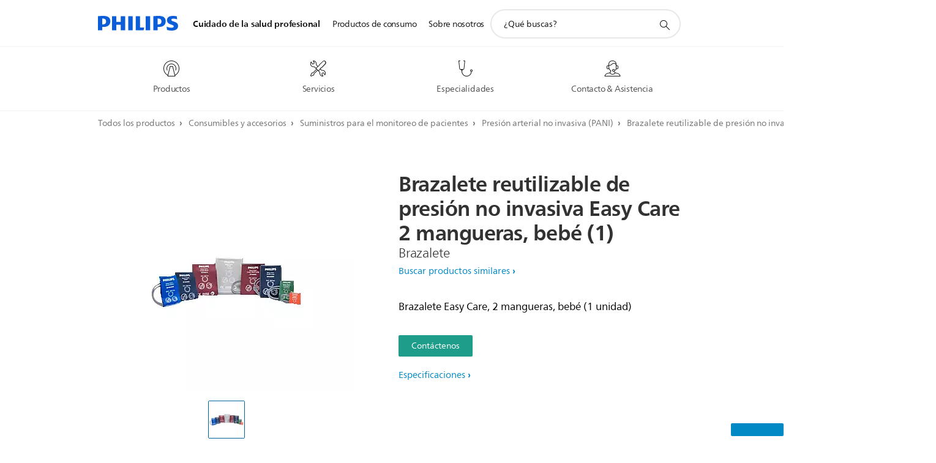

--- FILE ---
content_type: text/html;charset=utf-8
request_url: https://www.philips.com.pe/healthcare/product/HCM4562B/easycarebrazalete2manguerasbeb1brazalete
body_size: 35573
content:
<!DOCTYPE HTML><html lang="es-pe" dir="ltr" class="no-js non-ie" xmlns:wb="http://open.weibo.com/wb"> <head> <meta charset="utf-8"> <meta name="viewport" content="width=device-width, initial-scale=1"> <script>LUX=function(){function n(){return Date.now?Date.now():+new Date}var r,t=n(),a=window.performance||{},e=a.timing||{activationStart:0,navigationStart:(null===(r=window.LUX)||void 0===r?void 0:r.ns)||t};function i(){return a.now?(r=a.now(),Math.floor(r)):n()-e.navigationStart;var r}(LUX=window.LUX||{}).ac=[],LUX.addData=function(n,r){return LUX.cmd(["addData",n,r])},LUX.cmd=function(n){return LUX.ac.push(n)},LUX.getDebug=function(){return[[t,0,[]]]},LUX.init=function(){return LUX.cmd(["init"])},LUX.mark=function(){for(var n=[],r=0;r<arguments.length;r++)n[r]=arguments[r];if(a.mark)return a.mark.apply(a,n);var t=n[0],e=n[1]||{};void 0===e.startTime&&(e.startTime=i());LUX.cmd(["mark",t,e])},LUX.markLoadTime=function(){return LUX.cmd(["markLoadTime",i()])},LUX.measure=function(){for(var n=[],r=0;r<arguments.length;r++)n[r]=arguments[r];if(a.measure)return a.measure.apply(a,n);var t,e=n[0],o=n[1],u=n[2];t="object"==typeof o?n[1]:{start:o,end:u};t.duration||t.end||(t.end=i());LUX.cmd(["measure",e,t])},LUX.send=function(){return LUX.cmd(["send"])},LUX.ns=t;var o=LUX;return window.LUX_ae=[],window.addEventListener("error",(function(n){window.LUX_ae.push(n)})),o}();</script> <script>!function(){var e=document.cookie.split("; ").find(function(e){return e.startsWith("notice_gdpr_prefs=")});if(e){var t=e.split("=")[1].split(/[,:\s]+/);t.includes("1")&&((n=document.createElement("script")).src="https://cdn.speedcurve.com/js/lux.js?id=33353111",n.async=!0,n.crossOrigin="anonymous",document.head.appendChild(n))}}();</script> <script>LUX.label="Content";</script> <link rel="preconnect" href="https://www.googletagmanager.com"> <link rel="preconnect" href="https://images.philips.com"> <link rel="preconnect" href="https://consent.trustarc.com/"> <link rel="preconnect" href="https://philipselectronicsne.tt.omtrdc.net" crossorigin="use-credentials"> <link rel="preconnect" href="https://www.googleoptimize.com"> <link rel="preload" href="/c-etc/philips/clientlibs/foundation-base/clientlibs-css-rb2014/fonts/neuefrutigerworld-1.20.0-w02/NeueFrutigerWorldW02-Book.woff2" as="font" type="font/woff2" media="(min-width:701px)" crossorigin> <link rel="preload" href="/c-etc/philips/clientlibs/foundation-base/clientlibs-css-rb2014/fonts/neuefrutigerworld-1.20.0-w02/NeueFrutigerWorldW02-Bold.woff2" as="font" type="font/woff2" media="(min-width:701px)" crossorigin> <link rel="preload" href="/c-etc/philips/clientlibs/foundation-base/clientlibs-css-rb2014/fonts/neuefrutigerworld-1.20.0-w02/NeueFrutigerWorldW02-Light.woff2" as="font" type="font/woff2" media="(min-width:701px)" crossorigin> <link rel="preload" href="/c-etc/philips/clientlibs/foundation-base/clientlibs-css-rb2014/fonts/philips-global-icon-font/philips-global-icon-font-v2.8.woff2" as="font" type="font/woff2" crossorigin> <link rel="preload" href="/c-etc/philips/clientlibs/foundation-base/clientlibs-css-rb2014/fonts/philips-global-icon-font/philips-global-icon-font-32-v2.8.woff2" as="font" type="font/woff2" crossorigin> <script> window.dtm=window.dtm || {};
dtm.dnt=false; </script> <meta name="keywords" content=""> <meta name="description" content="Brazalete Easy Care, 2 mangueras, bebé (1 unidad)"> <meta name="format-detection" content="telephone=no"> <meta name="PHILIPS.CONTEXT.LOCALE" content="es_pe"> <meta name="PHILIPS.CONTEXT.CM.ENABLE" content="true"> <meta name="PS_CARDTYPE" content="generic"> <meta name="PS_CONTENTTYPE_KEY" content="product"> <meta name="PS_CONTENTTYPE" content="Producto"> <meta name="PS_FILTER_CONTENTTYPE" content="Productos"> <meta name="PS_CONTENTGROUP" content="Profesional"> <meta name="B2B" content="B2B"> <meta name="PS_TITLE" content="Philips - Brazalete reutilizable de presión no invasiva Easy Care - HCM4562B"> <meta name="PS_SUBTITLE" content=""> <meta name="PS_BODYTEXT" content="Brazalete Easy Care, 2 mangueras, bebé (1 unidad)"> <meta name="PS_PRODUCT_STATUS" content="NORMAL"> <meta name="PS_IMAGE" content="https://images.philips.com/is/image/philipsconsumer/e7060f631a0649dc98e9a77c014dbd9c?wid=700&hei=375&$pnglarge$"> <meta name="PS_QUICKLINK_1_LABEL" content="Descripción general"> <meta name="PS_QUICKLINK_1_LINK" content="https://www.philips.com.pe/healthcare/product/HCM4562B/easycarebrazalete2manguerasbeb1brazalete"> <meta name="PS_QUICKLINK_2_LABEL" content="Especificaciones"> <meta name="PS_QUICKLINK_2_LINK" content="https://www.philips.com.pe/healthcare/product/HCM4562B/easycarebrazalete2manguerasbeb1brazalete#specifications"> <meta name="PS_PRODUCT_GROUP" content="Suministros y accesorios"> <meta name="PS_PRODUCT_CATEGORY" content="Suministros para el monitoreo de pacientes"> <meta name="PS_PRODUCT_SUBCATEGORY" content="Presión arterial no invasiva (NBP)"> <meta name="PHILIPS.METRICS.DIVISION" content="HC"> <meta name="PHILIPS.METRICS.SECTION" content="main"> <meta name="PHILIPS.METRICS.COUNTRY" content="pe"> <meta name="PHILIPS.METRICS.LANGUAGE" content="es"> <meta name="PHILIPS.METRICS.BUNAME" content=""> <meta name="PHILIPS.METRICS.PRODUCTID" content="hcm4562b"> <meta name="PHILIPS.METRICS.PRODUCTGROUP" content="HC_SUPPLIES_GR"> <meta name="PHILIPS.METRICS.PRODUCTCATEGORY" content="HC_MCS_PATIENT_MONITORING_SUPPLIES_CA"> <meta name="PHILIPS.METRICS.PRODUCTSUBCATEGORY" content="HC_MCS_NONINVASIVE_BLOOD_PRESSURE_NBP_SU"> <meta name="PHILIPS.METRICS.PAGENAME" content="hcm4562b:Product_detail"> <meta property="og:title" content="Philips - Brazalete reutilizable de presión no invasiva Easy Care - HCM4562B"> <meta property="og:type" content="product"> <meta property="og:image" content="https://images.philips.com/is/image/philipsconsumer/e7060f631a0649dc98e9a77c014dbd9c"> <meta property="twitter:image" content="https://images.philips.com/is/image/philipsconsumer/e7060f631a0649dc98e9a77c014dbd9c"> <meta property="og:url" content="https://www.philips.com.pe/healthcare/product/HCM4562B/easycarebrazalete2manguerasbeb1brazalete"> <meta property="og:site_name" content="Philips"> <meta property="og:description" content="Brazalete Easy Care, 2 mangueras, bebé (1 unidad)"> <meta property="fb:app_id" content=""> <meta property="twitter:card" content="product"> <meta property="twitter:site" content=""> <meta property="twitter:data2" content=""> <meta property="twitter:label2" content=""> <title>Philips - Brazalete reutilizable de presión no invasiva Easy Care - HCM4562B</title><script> window.philips = window.philips || {};



philips.context = {
    sector: 'HC',
    
    buname: 'HC_MCS_PATIENT_MONITORING_SUPPLIES_CA',
    locale: {
        country: 'pe',
        language: 'es',
        currency: 'USD',
        code: 'es_PE'
    },
    productCatalog: {
        ctn: 'hcm4562b',
        catalogType: 'healthcare',
        productGroup: 'HC_SUPPLIES_GR',
        productCategory: 'HC_MCS_PATIENT_MONITORING_SUPPLIES_CA',
        productSubCategory: 'HC_MCS_NONINVASIVE_BLOOD_PRESSURE_NBP_SU' // PDP

    },
    page: {
        section: 'main',
        pageType: 'product_detail',
        specialtyGroup: '',
        tags:'',
        infoType:''
    },

    specialty: {
        genSpecialty: '',
        relSpecialties: ''
    },
    url: {
        personalizationUrl:'https://www.philips.com.pe/healthcare/product/HCM4562B/easycarebrazalete2manguerasbeb1brazalete',
        repositoryPath: '/content/B2B_HC/es_PE/product-catalog/supplies/patient-monitoring-supplies/non-invasive-blood-pressure-nbp/HCM4562B'
        
    }

};


var eddlAction = {
    trigger: 'ecommerce.product.detail',
    event: 'ecommerceEvent',
    ecommerce: {
        currencyCode: '',
        detail: {
            products: [
                {
                    id: 'hcm4562b',
                    locale: 'es_PE',
                    price: '',
                    stock: '',
                    displayTypes: ''
                }
            ]
        }
    }};

window.eddlEvents = window.eddlEvents || [];

window.eddlEvents.push(eddlAction); </script> <script src="/a1l4rgpa1fx2crzaqh/s3ns3t0g4k288vipw56.js"></script> <script src="/a1l4rgpa1fx2crzaqh/t1l6vgru59xvprnlz0ll.js" defer></script> <link rel="canonical" href="https://www.philips.com.pe/healthcare/product/HCM4562B/easycarebrazalete2manguerasbeb1brazalete"/> <link rel="apple-touch-icon" href="/c-etc/philips/clientlibs/foundation-base/clientlibs-css/img/favicon/favicon-hd.png"> <link rel="icon" type="image/svg+xml" href="/c-etc/philips/clientlibs/foundation-base/clientlibs-css/img/favicon/favicon.svg"> <link rel="icon" type="image/png" href="/c-etc/philips/clientlibs/foundation-base/clientlibs-css/img/favicon/favicon-192x192.png" sizes="192x192"> <link rel="icon" type="image/png" href="/c-etc/philips/clientlibs/foundation-base/clientlibs-css/img/favicon/favicon-96x96.png" sizes="96x96"> <link rel="icon" type="image/png" href="/c-etc/philips/clientlibs/foundation-base/clientlibs-css/img/favicon/favicon-32x32.png" sizes="32x32"> <link rel="icon" type="image/png" href="/c-etc/philips/clientlibs/foundation-base/clientlibs-css/img/favicon/favicon-16x16.png" sizes="16x16"> <meta name="msapplication-TileColor" content="#ffffff"> <meta name="msapplication-TileImage" content="/etc/philips/clientlibs/foundation-base/clientlibs-css/img/favicon/favicon-hd.png"> <script type="application/ld+json"> {
    "@context": "http://schema.org/",
    "@type": "Product",
    "name": "Brazalete reutilizable de presión no invasiva Easy Care 2 mangueras, bebé (1)",
    "url": "https://www.philips.com.pe/healthcare/product/HCM4562B/easycarebrazalete2manguerasbeb1brazalete",
    "image": [
          "https://images.philips.com/is/image/philipsconsumer/e7060f631a0649dc98e9a77c014dbd9c"
    ],
    "description": "Brazalete Easy Care, 2 mangueras, bebé (1 unidad)",
    "sku": "HCM4562B",
    "mpn": "HCM4562B",
    "brand": {
      "@type": "Organization",
      "name": "Philips",
      "sameAs": [
          "https://www.wikidata.org/wiki/Q170416",
          "https://en.wikipedia.org/wiki/Philips",
          "https://www.linkedin.com/company/philips",
          "https://www.facebook.com/Philips/",
          "https://twitter.com/Philips"
      ],
      "url": "https://www.philips.com"
    }
  } </script> <script type="text/javascript"> (function(){(function(l,u,C){var O=[],P=[],f={_version:"3.6.0",_config:{classPrefix:"test-",enableClasses:!0,enableJSClass:!0,usePrefixes:!0},_q:[],on:function(e,t){var n=this;setTimeout(function(){t(n[e])},0)},addTest:function(e,t,n){P.push({name:e,fn:t,options:n})},addAsyncTest:function(e){P.push({name:null,fn:e})}},s=function(){};s.prototype=f,s=new s,s.addTest("svg",!!u.createElementNS&&!!u.createElementNS("http://www.w3.org/2000/svg","svg").createSVGRect),s.addTest("localstorage",function(){var e="modernizr";try{return localStorage.setItem(e,e),localStorage.removeItem(e),!0}catch{return!1}});var w=f._config.usePrefixes?" -webkit- -moz- -o- -ms- ".split(" "):["",""];f._prefixes=w;function v(e,t){return typeof e===t}function F(){var e,t,n,r,i,a,o;for(var p in P)if(P.hasOwnProperty(p)){if(e=[],t=P[p],t.name&&(e.push(t.name.toLowerCase()),t.options&&t.options.aliases&&t.options.aliases.length))for(n=0;n<t.options.aliases.length;n++)e.push(t.options.aliases[n].toLowerCase());for(r=v(t.fn,"function")?t.fn():t.fn,i=0;i<e.length;i++)a=e[i],o=a.split("."),o.length===1?s[o[0]]=r:(s[o[0]]&&!(s[o[0]]instanceof Boolean)&&(s[o[0]]=new Boolean(s[o[0]])),s[o[0]][o[1]]=r),O.push((r?"":"no-")+o.join("-"))}}var g=u.documentElement,_=g.nodeName.toLowerCase()==="svg";function A(e){var t=g.className,n=s._config.classPrefix||"";if(_&&(t=t.baseVal),s._config.enableJSClass){var r=new RegExp("(^|\\s)"+n+"no-js(\\s|$)");t=t.replace(r,"$1"+n+"js$2")}s._config.enableClasses&&(t+=" "+n+e.join(" "+n),_?g.className.baseVal=t:g.className=t)}var j="Moz O ms Webkit",L=f._config.usePrefixes?j.toLowerCase().split(" "):[];f._domPrefixes=L;var T;(function(){var e={}.hasOwnProperty;!v(e,"undefined")&&!v(e.call,"undefined")?T=function(t,n){return e.call(t,n)}:T=function(t,n){return n in t&&v(t.constructor.prototype[n],"undefined")}})(),f._l={},f.on=function(e,t){this._l[e]||(this._l[e]=[]),this._l[e].push(t),s.hasOwnProperty(e)&&setTimeout(function(){s._trigger(e,s[e])},0)},f._trigger=function(e,t){if(this._l[e]){var n=this._l[e];setTimeout(function(){var r,i;for(r=0;r<n.length;r++)i=n[r],i(t)},0),delete this._l[e]}};function q(e,t){if(typeof e=="object")for(var n in e)T(e,n)&&q(n,e[n]);else{e=e.toLowerCase();var r=e.split("."),i=s[r[0]];if(r.length==2&&(i=i[r[1]]),typeof i<"u")return s;t=typeof t=="function"?t():t,r.length==1?s[r[0]]=t:(s[r[0]]&&!(s[r[0]]instanceof Boolean)&&(s[r[0]]=new Boolean(s[r[0]])),s[r[0]][r[1]]=t),A([(t&&t!=!1?"":"no-")+r.join("-")]),s._trigger(e,t)}return s}s._q.push(function(){f.addTest=q});function y(){return typeof u.createElement!="function"?u.createElement(arguments[0]):_?u.createElementNS.call(u,"http://www.w3.org/2000/svg",arguments[0]):u.createElement.apply(u,arguments)}s.addTest("canvas",function(){var e=y("canvas");return!!(e.getContext&&e.getContext("2d"))});var k="CSS"in l&&"supports"in l.CSS,G="supportsCSS"in l;s.addTest("supports",k||G);function J(){var e=u.body;return e||(e=y(_?"svg":"body"),e.fake=!0),e}function z(e,t,n,r){var i="modernizr",a,o,p,c,m=y("div"),d=J();if(parseInt(n,10))for(;n--;)p=y("div"),p.id=r?r[n]:i+(n+1),m.appendChild(p);return a=y("style"),a.type="text/css",a.id="s"+i,(d.fake?d:m).appendChild(a),d.appendChild(m),a.styleSheet?a.styleSheet.cssText=e:a.appendChild(u.createTextNode(e)),m.id=i,d.fake&&(d.style.background="",d.style.overflow="hidden",c=g.style.overflow,g.style.overflow="hidden",g.appendChild(d)),o=t(m,e),d.fake?(d.parentNode.removeChild(d),g.style.overflow=c,g.offsetHeight):m.parentNode.removeChild(m),!!o}var V=function(){var e=l.matchMedia||l.msMatchMedia;return e?function(t){var n=e(t);return n&&n.matches||!1}:function(t){var n=!1;return z("@media "+t+" { #modernizr { position: absolute; } }",function(r){n=(l.getComputedStyle?l.getComputedStyle(r,null):r.currentStyle).position=="absolute"}),n}}();f.mq=V;var X=f.testStyles=z;s.addTest("touchevents",function(){return!!("ontouchstart"in l||l.DocumentTouch&&u instanceof DocumentTouch)});var R=f._config.usePrefixes?j.split(" "):[];f._cssomPrefixes=R;function W(e,t){return!!~(""+e).indexOf(t)}function B(e){return e.replace(/([a-z])-([a-z])/g,function(t,n,r){return n+r.toUpperCase()}).replace(/^-/,"")}var N=function(e){var t=w.length,n=l.CSSRule,r;if(typeof n>"u")return C;if(!e)return!1;if(e=e.replace(/^@/,""),r=e.replace(/-/g,"_").toUpperCase()+"_RULE",r in n)return"@"+e;for(var i=0;i<t;i++){var a=w[i],o=a.toUpperCase()+"_"+r;if(o in n)return"@-"+a.toLowerCase()+"-"+e}return!1};f.atRule=N;function H(e,t){return function(){return e.apply(t,arguments)}}function Z(e,t,n){var r;for(var i in e)if(e[i]in t)return n===!1?e[i]:(r=t[e[i]],v(r,"function")?H(r,n||t):r);return!1}var I={elem:y("modernizr")};s._q.push(function(){delete I.elem});var h={style:I.elem.style};s._q.unshift(function(){delete h.style});function U(e){return e.replace(/([A-Z])/g,function(t,n){return"-"+n.toLowerCase()}).replace(/^ms-/,"-ms-")}function K(e,t,n){var r;if("getComputedStyle"in l){r=getComputedStyle.call(l,e,t);var i=l.console;if(r!==null)n&&(r=r.getPropertyValue(n));else if(i){var a=i.error?"error":"log";i[a].call(i,"getComputedStyle returning null, its possible modernizr test results are inaccurate")}}else r=!t&&e.currentStyle&&e.currentStyle[n];return r}function Q(e,t){var n=e.length;if("CSS"in l&&"supports"in l.CSS){for(;n--;)if(l.CSS.supports(U(e[n]),t))return!0;return!1}else if("CSSSupportsRule"in l){for(var r=[];n--;)r.push("("+U(e[n])+":"+t+")");return r=r.join(" or "),z("@supports ("+r+") { #modernizr { position: absolute; } }",function(i){return K(i,null,"position")=="absolute"})}return C}function D(e,t,n,r){if(r=v(r,"undefined")?!1:r,!v(n,"undefined")){var i=Q(e,n);if(!v(i,"undefined"))return i}for(var a,o,p,c,m,d=["modernizr","tspan","samp"];!h.style&&d.length;)a=!0,h.modElem=y(d.shift()),h.style=h.modElem.style;function E(){a&&(delete h.style,delete h.modElem)}for(p=e.length,o=0;o<p;o++)if(c=e[o],m=h.style[c],W(c,"-")&&(c=B(c)),h.style[c]!==C)if(!r&&!v(n,"undefined")){try{h.style[c]=n}catch{}if(h.style[c]!=m)return E(),t=="pfx"?c:!0}else return E(),t=="pfx"?c:!0;return E(),!1}var Y=f.testProp=function(e,t,n){return D([e],C,t,n)};function x(e,t,n,r,i){var a=e.charAt(0).toUpperCase()+e.slice(1),o=(e+" "+R.join(a+" ")+a).split(" ");return v(t,"string")||v(t,"undefined")?D(o,t,r,i):(o=(e+" "+L.join(a+" ")+a).split(" "),Z(o,t,n))}f.testAllProps=x;function S(e,t,n){return x(e,C,C,t,n)}f.testAllProps=S,s.addTest("flexbox",S("flexBasis","1px",!0)),s.addTest("csstransforms",function(){return navigator.userAgent.indexOf("Android 2.")===-1&&S("transform","scale(1)",!0)}),s.addTest("csstransforms3d",function(){return!!S("perspective","1px",!0)}),s.addTest("csstransitions",S("transition","all",!0)),s.addTest("appearance",S("appearance"));var b=f.prefixed=function(e,t,n){return e.indexOf("@")===0?N(e):(e.indexOf("-")!=-1&&(e=B(e)),t?x(e,t,n):x(e,"pfx"))};s.addTest("fullscreen",!!(b("exitFullscreen",u,!1)||b("cancelFullScreen",u,!1))),s.addTest("objectfit",!!b("objectFit"),{aliases:["object-fit"]}),F(),A(O),delete f.addTest,delete f.addAsyncTest;for(var M=0;M<s._q.length;M++)s._q[M]();l.Modernizr=s})(window,document),window.Modernizr.addTest("correctvh",function(){return!navigator.userAgent.match(/(iPad|iPhone);.*CPU.*OS (6|7)_\d/i)}),window.Modernizr.addTest("touch",function(){return window.Modernizr.touchevents}),window.Modernizr.addTest("ipad",function(){return!!navigator.userAgent.match(/iPad/i)}),window.Modernizr.addTest("iphone",function(){return!!navigator.userAgent.match(/iPhone/i)}),window.Modernizr.addTest("ipod",function(){return!!navigator.userAgent.match(/iPod/i)}),window.Modernizr.addTest("ios",function(){return window.Modernizr.ipad||window.Modernizr.ipod||window.Modernizr.iphone}),function(){var l=document.documentElement,u="no-js";window.Modernizr._config.classPrefix&&l.className.indexOf(u)>-1&&(l.className=l.className.replace(u,window.Modernizr._config.classPrefix+"js"))}(),function(){window.sessionStorage&&window.sessionStorage.getItem("philips.hideRecallBanner")==="true"&&document.documentElement.classList.add("pv-hrb")}()})(); </script><link rel="stylesheet" href="/c-etc/designs/design-healthcare/clientlibs.260119.css" type="text/css"> <script type="application/json" class="pv-d2c-search__translations"> {"translations":{"d2c-search.more-tab":"Asistencia y mucho más","d2c-search.versuni-lp-card-vacuum-link":"https://www.home-appliances.philips/es/es/u/floor-care-vacuums-mops","d2c-search.search-empty":"Búsqueda sin resultados","d2c-search.sort-by-date-asc":"Fecha (ascendente)","d2c-search.popular-support-topics-title":"Temas de asistencia","d2c-search.filter-rating-value":"{0} y más","d2c-search.help-banner-title":"Encuentra productos y asistencia para atención sanitaria y hospitales","d2c-search.suggested-results":"Resultados sugeridos","TBD":"Disponible","d2c-search.versuni-lp-card-climate-link":"https://www.home-appliances.philips/es/es/u/climate-care","d2c-search.filter-range-max":"Máximo","d2c-search.versuni-lp-card-kitchen-link":"https://www.home-appliances.philips/es/es/u/kitchen-appliances","d2c-search.versuni-lp-card-home-link":"https://www.home.id/es-ES/support","d2c-search.sort-by-date-desc":"Fecha (descendente)\n","d2c-search.no-result-for-search":"Lo sentimos. No hay resultados. ","d2c-search.nmore":"Más","d2c-search.add-to-cart-btn":"Añadir al carro","d2c-search.search-results-for":"Resultados de búsqueda de","d2c-search.tab.modal.option.support":"Obtén asistencia sobre un producto","d2c-search.versuni-lp-card-pet-title":"Cuidado de mascotas","d2c-search.versuni-lp-title":"Parece que estás buscando productos para el hogar","d2c-search.tab.modal.list.label":"¿Qué estás buscando?","d2c-search.overall-rating":"Valoración general","d2c-search.bundle-discount-label":"Descuento por paquetes","d2c-search.recently-viewed-title":"Artículos vistos recientemente","d2c-search.filter-rating-title":"Valoración de los clientes","d2c-search.versuni-lp-card-coffee-link":"https://www.home-appliances.philips/es/es/u/coffee-machines","d2c-search.submit-search-box":"Enviar búsqueda","d2c-search.sort-by-size-asc":"Tamaño (ascendente)\n","d2c-search.filters-title":"Filtros","d2c-search.sort-by-alphabetical-desc":"Alfabético (descendente)\n","d2c-search.versuni-lp-card-garden-link":"https://www.home-appliances.philips/es/es/u/garden-care","d2c-search.tab.modal.option.products":"Explora los productos","d2c-search.versuni-lp-card-home-title":"Soporte y mantenimiento de productos","d2c-search.sort-by-relevance":"Relevancia","d2c-search.filter-price-title":"Precio","d2c-search.help-banner-desc":"Ultrasonido, monitores, obtención de imágenes y mucho más."," d2c-search.more-tab":"Asistencia y mucho más","d2c-search.sort-by-newest":"Lo más nuevo","d2c-search.versuni-lp-card-kitchen-title":"Electrodomésticos para la cocina","d2c-search.popular-categories-title":"Categorías populares","d2c-search.clear":"Borrar","d2c-search.help-suggestions-title":"Sugerencias","d2c-search.products-tab":"Productos","d2c-search.versuni-lp-card-climate-title":"Cuidado del aire","d2c-search-added-to-cart-btn":"Añadido al carro","d2c-search.refurbishment-label":"Reacondicionamiento","d2c-search.sort-by-size-desc":"Tamaño (descendente)\n","d2c-search.search-box-sitewide":"En todo el sitio\n","d2c-search.filter-apply-all":"Aplicar filtros","d2c-search.what-look-for":"¿Qué buscas?","d2c-search.sort-by-price-high-to-low":"Precio (más alto)","d2c-search.try-different-search":"Prueba con una búsqueda diferente.","d2c-search.notify-me-btn":"Recibir notificación","d2c-search.versuni-lp-card-vacuum-title":"Aspiración y mopas para el cuidado del suelo","d2c-search.versuni-lp-card-coffee-title":"Cafeteras","d2c-search.filter-price-range":"Precio {0} - {1}","d2c-search.srp-price-disclaimer":"precio de venta sugerido","d2c-search.sort-by-alphabetical-asc":"Alfabético (ascendente)\n","d2c-search.versuni-lp-card-ironing-link":"https://www.home-appliances.philips/es/es/u/garment-care-ironing","d2c-search.versuni-lp-card-ironing-title":"Planchado y Cuidado de la ropa","d2c-search.sort-by-rating":"Calificación","d2c-search.help-banner-cta-text":"Visita philips.com/healthcare","d2c-search.search-box-label":"Búsqueda en el sitio","d2c-search.tab.modal.title\n":"Buscar","d2c-search.filter-range-min":"Mínimo","d2c-search.filter-availability-in-stock":"Disponible","d2c-search.versuni-lp-card-pet-link":"https://www.home-appliances.philips/es/es/u/pet-care","d2c-search.versuni-lp-card-garden-title":"Cuidado del jardín","d2c-search.versuni-lp-description":"¡Hemos trasladado nuestros productos para el hogar a un nuevo sitio web. ¿Qué estás buscando?","d2c-search.filter-availability-title":"Disponibilidad","d2c-search.help-suggestions-1":"Asegúrate de que has escrito todas las palabras correctamente.","d2c-search.help-suggestions-3":"Busca por nombre de producto (por ejemplo, Airfryer o Sonicare).\n","d2c-search.help-suggestions-2":"Busca por número de producto (por ejemplo, HD9240/90 o L2BO/00).","d2c-search.added-to-cart-btn":"Añadido al carro","d2c-search.help-suggestions-4":"Prueba con palabras clave diferentes.","d2c-search.filter-clear-all":"Borrar filtros","d2c-search.sort-by-price-low-to-high":"Precio (más bajo)"}} </script></head> <body class="productpage1.2 " style=" " data-country="PE" data-language="es" data-locale="es_PE"> <!--<noindex>--> <!-- HEADER SECTION START --> <section class=""> <div class="genericheaderpage basepage page"><div class="header n02v3-header component-base"> <header class="p-n02v3 p-layout-row p-n02v3__hamburger--close
     
     
    default pv-padding-block-end--m
     
     
     
     
     
     
     
    
     
     
    p-n02v3--b2bhc
    p-n02v3--show-search-field p-n02v3--disable-expanded-search@mobile
     "
        data-n25="false"
        data-n25-mobile="false"
        data-flyout-links="{&quot;howToRegister&quot;:&quot;https://www.philips.com.pe/myphilips/register-your-product&quot;,&quot;myProducts&quot;:&quot;/myphilips#/my-products&quot;,&quot;registerProduct&quot;:&quot;/myphilips#/register-new-product/search&quot;,&quot;myDashboard&quot;:&quot;/myphilips#/my-home&quot;,&quot;login&quot;:&quot;/myphilips&quot;,&quot;myAccount&quot;:&quot;https://www.philips.com.pe/myphilips/register-product#tab\u003duser&quot;,&quot;signUp&quot;:&quot;https://www.philips.com.pe/myphilips/login#tab\u003dsign-up&quot;}"
        data-is-fixed-height="true"
        data-is-stock-indicator = "inherit"
        data-stock-market=""
        data-stock-indicator-api = "https://tools.eurolandir.com/tools/pricefeed/xmlirmultiiso5.aspx?companyid=2522"
        data-shop-site=""> <div class="p-n02v3__top-banner" data-shop-error-message="Debido a un mantenimiento programado, no es posible realizar compras ahora. Vuelve a intentarlo en unas horas.
"> <div class="geodetectionbar tc53-geo-detection-bar"> <div class="p-tc53-geo-detection-bar" data-current-page-path='/content/B2B_HC/es_PE/product-catalog/supplies/patient-monitoring-supplies/non-invasive-blood-pressure-nbp/HCM4562B'> <script type="text/x-handlebars-template" data-template="tc53-geo-detection-bar-template"> <div class="p-notification-bar p-navigation" > <span class="p-text p-direction-ltr"> <label class="p-label" >This page is also available in</label> <a  data-track-type="track-conversion" data-track-name="interaction"  data-track-description="link:geo_detection" class="p-anchor-geobar" href="{{url}}">{{urlLinkName}}</a> </span> <button class="p-close p-square p-inverted p-icon-close p-small" aria-label="Cerrar"></button> </div> </script> </div> </div> </div> <div class="p-n02v3__inner"> <div class="p-layout-inner"> <div class="p-n02v3__shape"> <a href='https://www.philips.com.pe/healthcare' title="Inicio" class="p-n02v3__shapelink"> <div class="p-n02v3__shape-wrapper"> <svg width="131" height="24" viewBox="0 0 131 24" fill="none" xmlns="http://www.w3.org/2000/svg"> <path d="M44.4019 0.480751V23.5192H37.3709V14.4601H30.0545V23.5192H23.0235V0.480751H30.0545V9.63756H37.3709V0.480751H44.4019ZM68.8676 18.892V0.480751H61.8366V23.5192H74.5465L75.6056 18.892H68.8601H68.8676ZM56.6385 0.480751H49.6075V23.5192H56.6385V0.480751ZM85.1455 0.480751H78.1145V23.5192H85.1455V0.480751ZM119.82 6.36244C119.82 5.10798 121.074 4.52958 123.095 4.52958C125.311 4.52958 127.715 5.01033 129.36 5.68639L128.781 0.676056C126.948 0.292958 125.311 0 122.329 0C116.65 0 112.789 2.2385 112.789 6.94085C112.789 15.0385 123.771 13.4009 123.771 17.1568C123.771 18.5991 122.712 19.3728 120.113 19.3728C117.799 19.3728 114.238 18.5991 112.12 17.5399L112.894 22.8432C115.012 23.6169 117.904 24 120.218 24C126.092 24 130.907 22.0695 130.907 16.2854C130.907 8.5784 119.827 10.0207 119.827 6.35493L119.82 6.36244ZM110.67 8.77371C110.67 14.6554 106.524 18.0282 99.9812 18.0282H97.4798V23.5192H90.4488V0.480751C92.8601 0.187794 96.2254 0 99.0197 0C106.246 0 110.678 2.31361 110.678 8.77371H110.67ZM103.737 8.87136C103.737 5.97934 102.1 4.34178 98.6291 4.34178C98.2685 4.34178 97.8854 4.34178 97.4723 4.36432V13.8817H98.6291C102.287 13.8817 103.737 11.861 103.737 8.87136ZM20.2291 8.77371C20.2291 14.6554 16.0901 18.0282 9.53991 18.0282H7.0385V23.5192H0V0.480751C2.41127 0.187794 5.77653 0 8.57089 0C15.7972 0 20.2216 2.31361 20.2216 8.77371H20.2291ZM13.2883 8.87136C13.2883 5.97934 11.6507 4.34178 8.18779 4.34178C7.82723 4.34178 7.44413 4.34178 7.03099 4.36432V13.8817H8.18779C11.846 13.8817 13.2883 11.861 13.2883 8.87136Z" fill="#0B5ED7"/> </svg> </div> </a> </div> </div> <nav class="p-n02v3__menu "> <div class="p-n02v3__mobiletopbg" aria-hidden="true"></div> <div class="p-n02v3__mobilebottombg" aria-hidden="true"></div> <div class="p-n02v3__m1bg"> <div class="p-n02v3__mwrap"> <div class="p-n02v3__m1title"></div> <ul class="p-n02v3__m1 p-n02v3-b2bhc--mobile"> <li class="p-n02v3__mli 
                         p-n02v3__mli--with-childs
                        p-n02v3-b2bhc--mobile
                        p-m-1
                        
                        p-n02v3__contextual--mliactive"> <a href="#" class="p-n02v3__mlink" data-track-type="track-nav-nena" data-track-compid="n02v3" data-track-navid="header" data-track-navdest="hc:cuidado_de_la_salud_profesional"> <span class="p-n02v3__m1item pv-heading pv-body--s pv-bold">Cuidado de la salud profesional</span> </a> <div class="p-n02v3__m2bg p-n02v3__miconbg p-n02v3__mbg--hidden p-n02v3-b2bhc--mobile
                                            p-n02v3__contextual--mbg" data-bg-level="2"> <div class="p-n02v3__mwrap"> <ul class="p-n02v3__m2 p-n02v3__micon p-n02v3__t--col14"> <li class="p-n02v3__mli p-m-1-1 p-n02v3__group
                                                                
                                                                 p-n02v3__mli--haschild
                                                                "> <a href="#" class="p-n02v3__mlink" data-track-type="track-nav-nena" data-track-compid="n02v3" data-track-navid="header" data-track-navdest="hc:cuidado_de_la_salud_profesional:productos"> <span class="p-icon-mr-scan--32 p-n02v3__m2icon" aria-label=""></span> <span class="pv-heading pv-body--s pv-bold p-n02v3__m2text p-n02v3-b2bhc--mobile" aria-label="abre submenú">Productos</span> </a> <div class="p-n02v3__m3bg p-n02v3__mflyout p-n02v3__mbg--hidden p-n02v3-b2bhc--mobile
                                                                        " data-bg-level="3"> <div class="p-n02v3__mwrap"> <div class="p-n02v3__mtitle p-n02v3__t--col24"> <div class="p-n02v3__mback">Cuidado de la salud profesional</div> <div class="p-n02v3__listtitle "> <div class="p-n02v3__mclose"><button class="p-icon-close"
                                                                                        arial-label="Espalda"></button></div> <div class="pv-heading pv-body--m pv-bold">Productos</div> </div> </div> <ul class="p-n02v3__m3 p-n02v3__m3--b2bhc p-n02v3__m--w3col"> <div class="p-n02v3__mli p-n02v3__mli-no-child"> <li class="p-n02v3__mli p-m-1-1-1 "> <a href='https://www.philips.com.pe/healthcare/solutions/sleep-and-respiratory-care' title="Cuidado respiratorio y del sueño (se abre en la misma ventana)" class="p-n02v3__mlink" data-track-type="track-nav-nena" data-track-compid="n02v3" data-track-navid="header" data-track-navdest="hc:cuidado_de_la_salud_profesional::cuidado_respiratorio_y_del_sueño"> <span class="pv-heading pv-body--s"> Cuidado respiratorio y del sueño </span> </a> </li> <li class="p-n02v3__mli p-m-1-1-2 "> <a href='https://www.philips.com.pe/healthcare/solutions/diagnostic-ecg' title="ECG Diagnóstica (se abre en la misma ventana)" class="p-n02v3__mlink" data-track-type="track-nav-nena" data-track-compid="n02v3" data-track-navid="header" data-track-navdest="hc:cuidado_de_la_salud_profesional::ecg_diagnóstica"> <span class="pv-heading pv-body--s"> ECG Diagnóstica </span> </a> </li> <li class="p-n02v3__mli p-m-1-1-3 "> <a href='https://www.philips.com.pe/healthcare/solutions/clinical-informatics' title="Informática clínica y de diagnóstico (se abre en la misma ventana)" class="p-n02v3__mlink" data-track-type="track-nav-nena" data-track-compid="n02v3" data-track-navid="header" data-track-navdest="hc:cuidado_de_la_salud_profesional::informática_clínica_y_de_diagnóstico"> <span class="pv-heading pv-body--s"> Informática clínica y de diagnóstico </span> </a> </li> <li class="p-n02v3__mli p-m-1-1-4 "> <a href='https://www.philips.com.pe/healthcare/solutions/patient-monitoring' title="Monitoreo de pacientes (se abre en la misma ventana)" class="p-n02v3__mlink" data-track-type="track-nav-nena" data-track-compid="n02v3" data-track-navid="header" data-track-navdest="hc:cuidado_de_la_salud_profesional::monitoreo_de_pacientes"> <span class="pv-heading pv-body--s"> Monitoreo de pacientes </span> </a> </li> <li class="p-n02v3__mli p-m-1-1-5 "> <a href='https://www.philips.com.pe/healthcare/solutions/radiography' title="Radiología Digital (se abre en la misma ventana)" class="p-n02v3__mlink" data-track-type="track-nav-nena" data-track-compid="n02v3" data-track-navid="header" data-track-navdest="hc:cuidado_de_la_salud_profesional::radiología_digital"> <span class="pv-heading pv-body--s"> Radiología Digital </span> </a> </li> <li class="p-n02v3__mli p-m-1-1-6 "> <a href='https://www.philips.com.pe/healthcare/solutions/magnetic-resonance' title="Resonancia magnética (se abre en la misma ventana)" class="p-n02v3__mlink" data-track-type="track-nav-nena" data-track-compid="n02v3" data-track-navid="header" data-track-navdest="hc:cuidado_de_la_salud_profesional::resonancia_magnética"> <span class="pv-heading pv-body--s"> Resonancia magnética </span> </a> </li> <li class="p-n02v3__mli p-m-1-1-7 "> <a href='https://www.philips.com.pe/healthcare/solutions/emergency-care-resuscitation' title="Resucitación y atención de emergencia (se abre en la misma ventana)" class="p-n02v3__mlink" data-track-type="track-nav-nena" data-track-compid="n02v3" data-track-navid="header" data-track-navdest="hc:cuidado_de_la_salud_profesional::resucitación_y_atención_de_emergencia"> <span class="pv-heading pv-body--s"> Resucitación y atención de emergencia </span> </a> </li> <li class="p-n02v3__mli p-m-1-1-8 "> <a href='https://www.philips.com.pe/healthcare/solutions/image-guided-therapy' title="Terapia guiada por imágenes (se abre en la misma ventana)" class="p-n02v3__mlink" data-track-type="track-nav-nena" data-track-compid="n02v3" data-track-navid="header" data-track-navdest="hc:cuidado_de_la_salud_profesional::terapia_guiada_por_imágenes"> <span class="pv-heading pv-body--s"> Terapia guiada por imágenes </span> </a> </li> <li class="p-n02v3__mli p-m-1-1-9 "> <a href='https://www.philips.com.pe/healthcare/solutions/computed-tomography' title="Tomografía computada (se abre en la misma ventana)" class="p-n02v3__mlink" data-track-type="track-nav-nena" data-track-compid="n02v3" data-track-navid="header" data-track-navdest="hc:cuidado_de_la_salud_profesional::tomografía_computada"> <span class="pv-heading pv-body--s"> Tomografía computada </span> </a> </li> <li class="p-n02v3__mli p-m-1-1-10 "> <a href='https://www.philips.com.pe/healthcare/solutions/ultrasound' title="Ultrasonidos (se abre en la misma ventana)" class="p-n02v3__mlink" data-track-type="track-nav-nena" data-track-compid="n02v3" data-track-navid="header" data-track-navdest="hc:cuidado_de_la_salud_profesional::ultrasonidos"> <span class="pv-heading pv-body--s"> Ultrasonidos </span> </a> </li> <li class="p-n02v3__mli p-m-1-1-11 "> <a href='https://www.philips.com.pe/healthcare/solutions/ventilation' title="Ventilación Hospitalaria (se abre en la misma ventana)" class="p-n02v3__mlink" data-track-type="track-nav-nena" data-track-compid="n02v3" data-track-navid="header" data-track-navdest="hc:cuidado_de_la_salud_profesional::ventilación_hospitalaria"> <span class="pv-heading pv-body--s"> Ventilación Hospitalaria </span> </a> </li> </div> <li class="p-n02v3__mli--showall"> <a href='#' class="p-n02v3__mlink"><span class="pv-heading pv-body--s">Mostrar todo</span></a> </li> </ul> </div> </div> </li> <li class="p-n02v3__mli p-m-1-2 p-n02v3__group
                                                                
                                                                 p-n02v3__mli--haschild
                                                                "> <a href="#" class="p-n02v3__mlink" data-track-type="track-nav-nena" data-track-compid="n02v3" data-track-navid="header" data-track-navdest="hc:cuidado_de_la_salud_profesional:servicios"> <span class="p-icon-tools--32 p-n02v3__m2icon" aria-label=""></span> <span class="pv-heading pv-body--s pv-bold p-n02v3__m2text p-n02v3-b2bhc--mobile" aria-label="abre submenú">Servicios</span> </a> <div class="p-n02v3__m3bg p-n02v3__mflyout p-n02v3__mbg--hidden p-n02v3-b2bhc--mobile
                                                                        " data-bg-level="3"> <div class="p-n02v3__mwrap"> <div class="p-n02v3__mtitle p-n02v3__t--col24"> <div class="p-n02v3__mback">Cuidado de la salud profesional</div> <div class="p-n02v3__listtitle "> <div class="p-n02v3__mclose"><button class="p-icon-close"
                                                                                        arial-label="Espalda"></button></div> <div class="pv-heading pv-body--m pv-bold">Servicios</div> </div> </div> <ul class="p-n02v3__m3 p-n02v3__m3--b2bhc "> <div class="p-n02v3__mli p-n02v3__mli-no-child"> <li class="p-n02v3__mli p-m-1-2-1 "> <a href='https://www.philips.com.pe/healthcare/services/maintenance-services' title="Servicios de mantenimiento (se abre en la misma ventana)" class="p-n02v3__mlink" data-track-type="track-nav-nena" data-track-compid="n02v3" data-track-navid="header" data-track-navdest="hc:cuidado_de_la_salud_profesional::servicios_de_mantenimiento"> <span class="pv-heading pv-body--s"> Servicios de mantenimiento </span> </a> </li> <li class="p-n02v3__mli p-m-1-2-2 "> <a href='https://www.philips.com.pe/healthcare/services/planning-services' title="Servicios de planificación (se abre en la misma ventana)" class="p-n02v3__mlink" data-track-type="track-nav-nena" data-track-compid="n02v3" data-track-navid="header" data-track-navdest="hc:cuidado_de_la_salud_profesional::servicios_de_planificación"> <span class="pv-heading pv-body--s"> Servicios de planificación </span> </a> </li> <li class="p-n02v3__mli p-m-1-2-3 "> <a href='https://www.philips.com.pe/healthcare/services/upgrading-services' title="Servicios de actualización (se abre en la misma ventana)" class="p-n02v3__mlink" data-track-type="track-nav-nena" data-track-compid="n02v3" data-track-navid="header" data-track-navdest="hc:cuidado_de_la_salud_profesional::servicios_de_actualización"> <span class="pv-heading pv-body--s"> Servicios de actualización </span> </a> </li> <li class="p-n02v3__mli p-m-1-2-4 "> <a href='https://www.philips.com.pe/healthcare/services/maintenance-services/customer-service-portal' title="Portal de Servicio al Cliente (se abre en la misma ventana)" class="p-n02v3__mlink" data-track-type="track-nav-nena" data-track-compid="n02v3" data-track-navid="header" data-track-navdest="hc:cuidado_de_la_salud_profesional::portal_de_servicio_al_cliente"> <span class="pv-heading pv-body--s"> Portal de Servicio al Cliente </span> </a> </li> <li class="p-n02v3__mli p-m-1-2-5 "> <a href='https://www.philips.com.pe/healthcare/services/planning-services/financial-services' title="Servicios de financiación (se abre en la misma ventana)" class="p-n02v3__mlink" data-track-type="track-nav-nena" data-track-compid="n02v3" data-track-navid="header" data-track-navdest="hc:cuidado_de_la_salud_profesional::servicios_de_financiación"> <span class="pv-heading pv-body--s"> Servicios de financiación </span> </a> </li> </div> </ul> </div> </div> </li> <li class="p-n02v3__mli p-m-1-3 p-n02v3__group
                                                                
                                                                 p-n02v3__mli--haschild
                                                                "> <a href="#" class="p-n02v3__mlink" data-track-type="track-nav-nena" data-track-compid="n02v3" data-track-navid="header" data-track-navdest="hc:cuidado_de_la_salud_profesional:especialidades"> <span class="p-icon-healthcare--32 p-n02v3__m2icon" aria-label=""></span> <span class="pv-heading pv-body--s pv-bold p-n02v3__m2text p-n02v3-b2bhc--mobile" aria-label="abre submenú">Especialidades</span> </a> <div class="p-n02v3__m3bg p-n02v3__mflyout p-n02v3__mbg--hidden p-n02v3-b2bhc--mobile
                                                                        " data-bg-level="3"> <div class="p-n02v3__mwrap"> <div class="p-n02v3__mtitle p-n02v3__t--col24"> <div class="p-n02v3__mback">Cuidado de la salud profesional</div> <div class="p-n02v3__listtitle "> <div class="p-n02v3__mclose"><button class="p-icon-close"
                                                                                        arial-label="Espalda"></button></div> <div class="pv-heading pv-body--m pv-bold">Especialidades</div> </div> </div> <ul class="p-n02v3__m3 p-n02v3__m3--b2bhc "> <li class="p-n02v3__mli p-m-1-3-1 p-n02v3__mli--haschild" data-l-skip-navigation="true"> <a href='/healthcare/medical-specialties#clinical' class="p-n02v3__mlink p-l-hidden" data-track-type="track-nav-nena" data-track-compid="n02v3" data-track-navid="header" data-track-navdest="hc:cuidado_de_la_salud_profesional::especialidades_clínicas"> <span class="pv-heading pv-body--s p-n02v3-b2bhc--mobile" aria-label="abre submenú"> Especialidades clínicas </span> </a> <div class="p-n02v3__m4bg p-n02v3__mbg p-n02v3__mbg--hidden" data-bg-level="4"> <div class="p-n02v3__mwrap"> <div class="p-n02v3__mtitle p-n02v3__t--col34"> <div class="p-n02v3__mback">Espalda</div> <div class="p-n02v3__listtitle "> <div class="p-n02v3__mclose"> <button class="p-icon-close"
                                                arial-label="Espalda"> </button> </div> <div class="pv-heading pv-body--m pv-bold">Especialidades clínicas</div> </div> </div> <div class="p-n02v3__cattitle p-m-hidden p-s-hidden p-xs-hidden"> <div class="pv-heading pv-body--s pv-bold">Especialidades clínicas</div> </div> <ul class="p-n02v3__m4"> <li class="p-n02v3__mli p-m-1-3-1-1"> <a href='https://www.philips.com.pe/healthcare/medical-specialties/radiology' title="Radiología (se abre en la misma ventana)" data-is-internal="" class="p-n02v3__mlink" data-track-type="track-nav-nena" data-track-compid="n02v3" data-track-navid="header" data-track-navdest="hc:cuidado_de_la_salud_profesional::especialidades_clínicas:radiología"> <span class="pv-heading pv-body--s"> Radiología </span> </a> </li> <li class="p-n02v3__mli p-m-1-3-1-2"> <a href='https://www.philips.com.pe/healthcare/medical-specialties/cardiology' title="Cardiología (se abre en la misma ventana)" data-is-internal="" class="p-n02v3__mlink" data-track-type="track-nav-nena" data-track-compid="n02v3" data-track-navid="header" data-track-navdest="hc:cuidado_de_la_salud_profesional::especialidades_clínicas:cardiología"> <span class="pv-heading pv-body--s"> Cardiología </span> </a> </li> <li class="p-n02v3__mli p-m-1-3-1-3"> <a href='https://www.philips.com.pe/healthcare/medical-specialties/oncology' title="Oncología (se abre en la misma ventana)" data-is-internal="" class="p-n02v3__mlink" data-track-type="track-nav-nena" data-track-compid="n02v3" data-track-navid="header" data-track-navdest="hc:cuidado_de_la_salud_profesional::especialidades_clínicas:oncología"> <span class="pv-heading pv-body--s"> Oncología </span> </a> </li> <li class="p-n02v3__mli p-m-1-3-1-4"> <a href='https://www.philips.com.pe/healthcare/medical-specialties/critical-care' title="Cuidados Críticos (se abre en la misma ventana)" data-is-internal="" class="p-n02v3__mlink" data-track-type="track-nav-nena" data-track-compid="n02v3" data-track-navid="header" data-track-navdest="hc:cuidado_de_la_salud_profesional::especialidades_clínicas:cuidados_críticos"> <span class="pv-heading pv-body--s"> Cuidados Críticos </span> </a> </li> <li class="p-n02v3__mli p-m-1-3-1-5"> <a href='https://www.philips.com.pe/healthcare/medical-specialties/mother-and-child-care' title="Maternidad & Salud de la mujer (se abre en la misma ventana)" data-is-internal="" class="p-n02v3__mlink" data-track-type="track-nav-nena" data-track-compid="n02v3" data-track-navid="header" data-track-navdest="hc:cuidado_de_la_salud_profesional::especialidades_clínicas:maternidad_&_salud_de_la_mujer"> <span class="pv-heading pv-body--s"> Maternidad & Salud de la mujer </span> </a> </li> </ul> </div> </div> </li> <li class="p-n02v3__mli p-m-1-3-2 p-n02v3__mli--haschild" data-l-skip-navigation="true"> <a href='/healthcare/medical-specialties#non-clinical' class="p-n02v3__mlink p-l-hidden" data-track-type="track-nav-nena" data-track-compid="n02v3" data-track-navid="header" data-track-navdest="hc:cuidado_de_la_salud_profesional::especialidades_no_clínicas"> <span class="pv-heading pv-body--s p-n02v3-b2bhc--mobile" aria-label="abre submenú"> Especialidades no clínicas </span> </a> <div class="p-n02v3__m4bg p-n02v3__mbg p-n02v3__mbg--hidden" data-bg-level="4"> <div class="p-n02v3__mwrap"> <div class="p-n02v3__mtitle p-n02v3__t--col34"> <div class="p-n02v3__mback">Espalda</div> <div class="p-n02v3__listtitle "> <div class="p-n02v3__mclose"> <button class="p-icon-close"
                                                arial-label="Espalda"> </button> </div> <div class="pv-heading pv-body--m pv-bold">Especialidades no clínicas</div> </div> </div> <div class="p-n02v3__cattitle p-m-hidden p-s-hidden p-xs-hidden"> <div class="pv-heading pv-body--s pv-bold">Especialidades no clínicas</div> </div> <ul class="p-n02v3__m4"> <li class="p-n02v3__mli p-m-1-3-2-1"> <a href='https://www.philips.com.pe/healthcare/medical-specialties/healthcare-management' title="Gestión de la atención en salud (se abre en la misma ventana)" data-is-internal="" class="p-n02v3__mlink" data-track-type="track-nav-nena" data-track-compid="n02v3" data-track-navid="header" data-track-navdest="hc:cuidado_de_la_salud_profesional::especialidades_no_clínicas:gestión_de_la_atención_en_salud"> <span class="pv-heading pv-body--s"> Gestión de la atención en salud </span> </a> </li> <li class="p-n02v3__mli p-m-1-3-2-2"> <a href='https://www.philips.com.pe/healthcare/medical-specialties/healthcare-informatics' title="Informática para la atención médica (se abre en la misma ventana)" data-is-internal="" class="p-n02v3__mlink" data-track-type="track-nav-nena" data-track-compid="n02v3" data-track-navid="header" data-track-navdest="hc:cuidado_de_la_salud_profesional::especialidades_no_clínicas:informática_para_la_atención_médica"> <span class="pv-heading pv-body--s"> Informática para la atención médica </span> </a> </li> <li class="p-n02v3__mli p-m-1-3-2-3"> <a href='https://www.philips.com.pe/healthcare/medical-specialties/workplace-and-community-aed' title="DEA en el lugar de trabajo y la comunidad (se abre en la misma ventana)" data-is-internal="" class="p-n02v3__mlink" data-track-type="track-nav-nena" data-track-compid="n02v3" data-track-navid="header" data-track-navdest="hc:cuidado_de_la_salud_profesional::especialidades_no_clínicas:dea_en_el_lugar_de_trabajo_y_la_comunidad"> <span class="pv-heading pv-body--s"> DEA en el lugar de trabajo y la comunidad </span> </a> </li> </ul> </div> </div> </li> </ul> </div> </div> </li> <li class="p-n02v3__mli p-m-1-4 p-n02v3__group
                                                                
                                                                 p-n02v3__mli--haschild
                                                                "> <a href="#" class="p-n02v3__mlink" data-track-type="track-nav-nena" data-track-compid="n02v3" data-track-navid="header" data-track-navdest="hc:cuidado_de_la_salud_profesional:contacto_&_asistencia"> <span class="p-icon-support-2--32 p-n02v3__m2icon" aria-label=""></span> <span class="pv-heading pv-body--s pv-bold p-n02v3__m2text p-n02v3-b2bhc--mobile" aria-label="abre submenú">Contacto & Asistencia</span> </a> <div class="p-n02v3__m3bg p-n02v3__mflyout p-n02v3__mbg--hidden p-n02v3-b2bhc--mobile
                                                                        " data-bg-level="3"> <div class="p-n02v3__mwrap"> <div class="p-n02v3__mtitle p-n02v3__t--col24"> <div class="p-n02v3__mback">Cuidado de la salud profesional</div> <div class="p-n02v3__listtitle "> <div class="p-n02v3__mclose"><button class="p-icon-close"
                                                                                        arial-label="Espalda"></button></div> <div class="pv-heading pv-body--m pv-bold">Contacto & Asistencia</div> </div> </div> <ul class="p-n02v3__m3 p-n02v3__m3--b2bhc "> <li class="p-n02v3__mli p-m-1-4-1 p-n02v3__mli--haschild" data-l-skip-navigation="true"> <a href='#' class="p-n02v3__mlink p-l-hidden" data-track-type="track-nav-nena" data-track-compid="n02v3" data-track-navid="header" data-track-navdest="hc:cuidado_de_la_salud_profesional::contacto_&_asistencia"> <span class="pv-heading pv-body--s p-n02v3-b2bhc--mobile" aria-label="abre submenú"> Contacto & Asistencia </span> </a> <div class="p-n02v3__m4bg p-n02v3__mbg p-n02v3__mbg--hidden" data-bg-level="4"> <div class="p-n02v3__mwrap"> <div class="p-n02v3__mtitle p-n02v3__t--col34"> <div class="p-n02v3__mback">Espalda</div> <div class="p-n02v3__listtitle "> <div class="p-n02v3__mclose"> <button class="p-icon-close"
                                                arial-label="Espalda"> </button> </div> <div class="pv-heading pv-body--m pv-bold">Contacto & Asistencia</div> </div> </div> <div class="p-n02v3__cattitle p-m-hidden p-s-hidden p-xs-hidden"> <div class="pv-heading pv-body--s pv-bold">Contacto & Asistencia</div> </div> <ul class="p-n02v3__m4"> <li class="p-n02v3__mli p-m-1-4-1-1"> <a href='https://www.philips.com.pe/healthcare/about/contact' title="Contacto y servicio técnico (se abre en la misma ventana)" data-is-internal="" class="p-n02v3__mlink" data-track-type="track-nav-nena" data-track-compid="n02v3" data-track-navid="header" data-track-navdest="hc:cuidado_de_la_salud_profesional::contacto_&_asistencia:contacto_y_servicio_técnico"> <span class="pv-heading pv-body--s"> Contacto y servicio técnico </span> </a> </li> <li class="p-n02v3__mli p-m-1-4-1-2"> <a href='https://www.philips.com.pe/healthcare/education-resources/ifu-search' title="Biblioteca de documentos (se abre en la misma ventana)" data-is-internal="" class="p-n02v3__mlink" data-track-type="track-nav-nena" data-track-compid="n02v3" data-track-navid="header" data-track-navdest="hc:cuidado_de_la_salud_profesional::contacto_&_asistencia:biblioteca_de_documentos"> <span class="pv-heading pv-body--s"> Biblioteca de documentos </span> </a> </li> <li class="p-n02v3__mli p-m-1-4-1-3"> <a href='https://www.philips.com.pe/healthcare/services/maintenance-services/customer-service-portal' title="Portal de Servicio al Cliente (se abre en la misma ventana)" data-is-internal="" class="p-n02v3__mlink" data-track-type="track-nav-nena" data-track-compid="n02v3" data-track-navid="header" data-track-navdest="hc:cuidado_de_la_salud_profesional::contacto_&_asistencia:portal_de_servicio_al_cliente"> <span class="pv-heading pv-body--s"> Portal de Servicio al Cliente </span> </a> </li> </ul> </div> </div> </li> <div class="p-n02v3__mli p-n02v3__mli-no-child"> <li class="p-n02v3__mli p-m-1-4-2 "> <a href='https://www.philips.com.pe/healthcare/about/distributors' title="Distribuidores (se abre en la misma ventana)" class="p-n02v3__mlink" data-track-type="track-nav-nena" data-track-compid="n02v3" data-track-navid="header" data-track-navdest="hc:cuidado_de_la_salud_profesional::distribuidores"> <span class="pv-heading pv-body--s"> Distribuidores </span> </a> </li> </div> </ul> </div> </div> </li> </ul> </div> </div> </li> <li class="p-n02v3__mli 
                        
                        p-n02v3-b2bhc--mobile
                        p-m-2
                        
                        "> <a class="p-n02v3__mlink" href="/" data-track-type="track-nav-nena" data-track-compid="n02v3" data-track-navid="header" data-track-navdest="hc:productos_de_consumo"> <span class="p-n02v3__m1item pv-heading pv-body--s pv-bold">Productos de consumo</span> </a> </li> <li class="p-n02v3__mli 
                        
                        p-n02v3-b2bhc--mobile
                        p-m-3
                        
                        "> <a class="p-n02v3__mlink" href="https://www.philips.com.pe/a-w/about.html" data-track-type="track-nav-nena" data-track-compid="n02v3" data-track-navid="header" data-track-navdest="hc:sobre_nosotros"> <span class="p-n02v3__m1item pv-heading pv-body--s pv-bold">Sobre nosotros</span> </a> </li> </ul> </div> </div> </nav> <div class="p-layout-inner p-n02v3-aside "> <script type="application/json" class="p-n02v3__mzshop-translations"> { "translations": {"bundleShowMore": "Mostrar más",
                     "bundleHideAll": "Ocultar todo",
                     "productRemove": "Eliminar",
                     "bundledItem": "Bundled Item",
                     "errorMessageNotRemoved": "Ocurrió un error al quitar el producto del carrito de compras. Inténtelo de nuevo",
                     "totalDiscount": "Descuento",
                     "shippingCost": "Gastos de envío",
                     "shippingCostFree": "GRATIS",
                     "totalPrice": "Subtotal",
                     "productQuantity": "Cantidad",
                     "errorMsgMissingParameter": "Ocurrió un error al agregar el producto al carrito de compras. Inténtelo de nuevo",
                     "errorMsgBadRequest": "Ocurrió un error al agregar el producto al carrito de compras. Inténtelo de nuevo",
                     "errorMsgQuantity": "Ocurrió un error al agregar el producto al carrito de compras. Inténtelo de nuevo",
                     "errorMsgStockException": "Lamentablemente, el producto que has seleccionado ya no está en stock y, por lo tanto, no se puede añadir al carro.",
                     "errorMsgBundleExist": "Please make a separate purchase for additional subscriptions",
                     "errorMsgGeneric": "Ocurrió un error al agregar el producto al carrito de compras. Inténtelo de nuevo"} } </script> <div class="p-n02v3__mz"> <div class="p-n02v3__mzsearch-expanded"> <div class="search se18-coveo-search-box"> <div class="se18-coveo-popular-categories p-hidden"></div> <section class="p-se18-coveo-search-box d2c-search-box__root-el
    "
         id="se18-30If177eMV35SaNm"
         data-comp-id="se18CoveoSearchBox"
         data-search-hub="PhilipsComSearch-es_PE"
         data-search-result-url="https://www.philips.com.pe/healthcare/search"
         data-search-input-param="yes"
         data-show-auto-suggestion="yes"
         data-sector="B2B_HC"
         data-analytics=""
         data-placeholder-support="Escribe sobre tu problema o el número de modelo para obtener asistencia"
         data-d2c-search-auto-init="false" 
         data-disable-auto-init="false" 
> <div class="p-layout-row"> <div class="p-layout-inner p-se18-inner-wrapper"> <form class="p-form p-search-form" id='se18form_29362' action=""> <fieldset> <label for="search_29362" class="p-visuallyhidden">icono de soporte de búsqueda</label> <input class="p-search-box p-search-padding" type="text" name="q" id="search_29362" autocomplete="off" placeholder="¿Qué buscas?"/> <div class="p-reset-wrapper"> <button class="p-icon-close p-small p-reset" type="reset" aria-label="Cerrar"></button> </div> <button class="p-icon-search p-search"
                            type="submit" form='se18form_29362' aria-label="icono de soporte de búsqueda"></button> </fieldset> </form> <div class="p-se18-auto-suggestions"> <section class="p-se18-suggested-terms"> <p class="p-body-copy-02 p-title-terms"> Términos de búsqueda </p> <div class="p-se18-wrapper"></div> </section> </div> </div> </div> </section> </div> <div class="p-n02v3__mzsearch--open"> <button class="pv-icon pv-icon-search"
                        aria-label="icono de soporte de búsqueda"></button> </div> <div class="p-n02v3__mzsearch--close"> <button class="p-icon-close"
                        aria-label="Cerrar"></button> </div> </div> <div class="p-n02v3__mzhamburger"> <div class="p-n02v3__mzhamburger--open"> <button class="pv-icon pv-icon-hamburger"
                      aria-label="Abrir el menú"></button> </div> <div class="p-n02v3__mzhamburger--close"> <button class="pv-icon pv-icon-close"
                      aria-label="Cerrar el menú"></button> </div> </div> </div> </div> <div class="p-header-follow-content"></div> <div class="n52-breadcrumb"> <div class="p-n52-breadcrumbHeader"> <ul
        data-comp-id="n52BreadCrumb"
        class="p-n52-breadcrumb"
        data-cookie-name=""> <li class="p-breadcrumb-item  p-s-hidden p-xs-hidden"> <a href="https://www.philips.com.pe/healthcare/solutions" data-track-type='track-nav-content' data-track-compid="n_52" data-track-navid="breadcrumbs" data-track-navdest='content-B2B_HC-es_PE-marketing-catalog'> <span class="p-link-more"> Todos los productos </span> </a> </li> <li class="p-breadcrumb-item  p-s-hidden p-xs-hidden"> <a href="https://www.philips.com.pe/healthcare/solutions/supplies" data-track-type='track-nav-content' data-track-compid="n_52" data-track-navid="breadcrumbs" data-track-navdest='content-B2B_HC-es_PE-marketing-catalog-supplies'> <span class="p-link-more"> Consumibles y accesorios </span> </a> </li> <li class="p-breadcrumb-item  p-s-hidden p-xs-hidden"> <a href="https://www.philips.com.pe/healthcare/solutions/supplies/patient-monitoring-supplies" data-track-type='track-nav-content' data-track-compid="n_52" data-track-navid="breadcrumbs" data-track-navdest='content-B2B_HC-es_PE-marketing-catalog-supplies-patient-monitoring-supplies'> <span class="p-link-more"> Suministros para el monitoreo de pacientes </span> </a> </li> <li class="p-breadcrumb-item  p-s-hidden p-xs-hidden"> <a href="https://www.philips.com.pe/healthcare/solutions/supplies/patient-monitoring-supplies/non-invasive-blood-pressure-nbp" data-track-type='track-nav-content' data-track-compid="n_52" data-track-navid="breadcrumbs" data-track-navdest='content-B2B_HC-es_PE-marketing-catalog-supplies-patient-monitoring-supplies-non-invasive-blood-pressure-nbp'> <span class="p-link-more"> Presión arterial no invasiva (PANI) </span> </a> </li> <li class="p-breadcrumb-item p-last p-s-hidden p-xs-hidden"> <a href="https://www.philips.com.pe/healthcare/product/HCM4562B/easycarebrazalete2manguerasbeb1brazalete" data-track-type='track-nav-content' data-track-compid="n_52" data-track-navid="breadcrumbs" data-track-navdest='content-B2B_HC-es_PE-product-catalog-supplies-patient-monitoring-supplies-non-invasive-blood-pressure-nbp-HCM4562B'> <span class="p-link-more"> Brazalete reutilizable de presión no invasiva Easy Care 2 mangueras, bebé (1) </span> </a> </li> <li class="p-breadcrumb-item p-last p-l-hidden p-m-hidden"> <a href="https://www.philips.com.pe/healthcare/solutions/supplies/patient-monitoring-supplies/non-invasive-blood-pressure-nbp" data-track-type='track-nav-content' data-track-compid="n_52" data-track-navid="breadcrumbs" data-track-navdest='content-B2B_HC-es_PE-product-catalog-supplies-patient-monitoring-supplies-non-invasive-blood-pressure-nbp-HCM4562B'> <span class="p-link-more"> <i class="p-icon-arrow-left "></i> </span> </a> <span class="p-link-more"> Brazalete reutilizable de presión no invasiva Easy Care 2 mangueras, bebé (1) </span> </li> </ul> </div> </div> </div> </header> </div> </div> </section> <!-- HEADER SECTION END --> <!--</noindex>--> <div class="p52v4_product_introd p52v4-product-introduction component-base"> <section class="p-p52v4-product-introduction p-rendition-1 " data-comp-id="p52v4ProductIntroduction"
            data-background=''> <script type="text/javascript"> var p54v3galleryAssets = {"PI":[{"index":1,"image":"https://images.philips.com/is/image/philipsconsumer/e7060f631a0649dc98e9a77c014dbd9c","thumbnail":"https://images.philips.com/is/image/philipsconsumer/e7060f631a0649dc98e9a77c014dbd9c","bgc":"000000","description":"Fotografías estándar del producto","videoId":"","videoType":""}]}; </script> <div class="p-product-container"> <div class="p-positioning"> <div class="p-spacing-top-c p-spacing-bottom-c p-l-spacing-bottom-d p-row-gutter"> <div class="p-grid"> <div class="p-grid-item p-p52v4-image-container p-xs-one-whole p-s-one-whole p-m-one-whole p-l-one-half p-image"> <div class="p-p52v4-image-gallery"> <div class="p-inner-wrapper"> <div class="p-image-gallery p-secondary" data-carousel-duration="400" data-stop-init="true" data-disable-first-image-slide="true" data-carousel-autoplay="false" data-disable-reset-on-resize="true" data-slide-duration="250"> <div class="p-top-wrapper"> <ul class="p-viewer p-p52v4-slider-images"> <script type="text/x-handlebars-template" data-template="p52v4-slider-image"> {{#each this}}
                    {{#if items}}
                        {{#each items}}
                            {{#if videoType}} <li data-item-index="{{@index}}" data-image-id="p-video-{{@index}}" data-type="video"  class="p-image-item p-video-container"> {{#iff videoType 'eq' 'youtube'}} <section class="p-sc01v2-youtube-widget
    p-horizontal-center p-row-gutter p-l-spacing-bottom-b p-m-spacing-bottom-b p-s-spacing-bottom-b p-xs-spacing-bottom-b"
    data-youtube-id="{{videoId}}" data-image-source="imagevideoprovider" data-comp-id="sc01v2YouTubeWidget" data-show-video-title="no"
    data-img-setting='{"l":{"playDestination":"inline"},"m":{"playDestination":"inline"},"s":{"playDestination":"inline"},"xs":{"playDestination":"inline"}}'
    data-fullscreen-slide="" data-hide="1" data-video-loop="0" data-fmt-key="foundation-base.sc01v2.p-close-button" data-modestbranding="0" data-listtype="playlist" data-list="" data-start="" data-end="" data-annotations="3"
    data-always-inline="true" > <div class="p-youtube-container"> <div class="p-youtube-container-inner"> <div class="p-grid"> <div class="p-grid-item"> <div class="p-video-wrap p-valign-parent"> <div class="p-valign-middle"> <div class="p-video-inline p-hidden"> </div> <div class="p-video-image-wrapper"> <span class="p-image-container p-youtube-link p-label-middle-alignment"> {{#if thumbnail}} <img class="p-youtube-thumbnail" alt="{{title}}" src="{{thumbnail}}" /> {{else}} <img class="p-youtube-thumbnail" alt="{{title}}" src="https://img.youtube.com/vi/{{VideoId}}/0.jpg" /> {{/if}} <div class="p-button-two-blocks-parent-parent-wrapper"> <div class="p-button-two-blocks-parent-wrapper"> <div class="p-button-two-blocks-wrapper"> <button class="p-button-two-blocks p-large"> <span class="p-button-block-01">Reproduce el video</span> <span class="p-button-block-02 p-button-icon-block"><em class="p-icon-play"></em></span> </button> </div> </div> </div> </span> </div> </div> </div> </div> </div> </div> </div> </section> {{else}} <section class="p-sc21-scene7-video p-horizontal-left"
    data-scene7-id="{{videoId}}" data-video-loop="" data-fullscreen-slide="" data-image-source=""
    data-img-setting='{"l":{"playDestination":"inline"},"m":{"playDestination":"inline"},"s":{"playDestination":"inline"},"xs":{"playDestination":"inline"}}' data-comp-id="sc21Scene7Video"
    data-show-video-title="no" data-video-height="180" data-video-width="320" data-always-inline="true"> <div class="p-scene7-container"> <div class="p-scene7-container-inner"> <div class="p-grid"> <div class="p-grid-item"> <div class="p-video-wrap p-valign-parent"> <div class="p-valign-top"> <div class="p-video-inline p-hidden"></div> <div class="p-video-image-wrapper"> <span class="p-image-container p-scene7-link p-label-middle-alignment"> <img alt="{{title}}" class="p-scene7-thumbnail" src="{{thumbnail}}"> <div class="p-button-two-blocks-parent-parent-wrapper"> <div class="p-button-two-blocks-parent-wrapper"> <div class="p-button-two-blocks-wrapper"> <button class="p-button-two-blocks p-large"> <span class="p-button-block-01">Reproduce el video</span> <span class="p-button-block-02 p-button-icon-block"><em class="p-icon-play"></em></span> </button> </div> </div> </div> </span> </div> </div> </div> </div> </div> </div> </div> </section> {{/iff}} </li> {{else}}
    {{#if @first}} <li data-item-index="{{@index}}" data-image-id="p-image-{{@index}}" data-type="image" class="p-image-item p-current p-picture-wrapper p-p52v4-magnify"> <picture class="p-picture p-normal-view"><source srcset="{{image}}?$jpglarge$&wid=420&hei=360, {{image}}?$jpglarge$&wid=840&hei=720 2x" media="(min-width: 961px)"></source><source srcset="{{image}}?$jpglarge$&wid=440&hei=265, {{image}}?$jpglarge$&wid=880&hei=530 2x" media="(min-width: 701px)"></source><source srcset="{{image}}?$jpglarge$&wid=682&hei=265, {{image}}?$jpglarge$&wid=1364&hei=530 2x" media="(min-width: 451px)"></source><source srcset="{{image}}?$jpglarge$&wid=438&hei=265, {{image}}?$jpglarge$&wid=876&hei=530 2x" media=""></source><img src="{{image}}?$jpglarge$&wid=420&hei=360" alt="{{title}}"    class=""></picture> </li> {{else}} <li data-item-index="{{@index}}" data-image-id="p-image-{{@index}}" data-type="image" class="p-image-item p-p52v4-magnify"> <picture class="p-picture p-normal-view p-lazy-load"><source data-srcset="{{image}}?$jpglarge$&wid=420&hei=360, {{image}}?$jpglarge$&wid=840&hei=720 2x" media="(min-width: 961px)"></source><source data-srcset="{{image}}?$jpglarge$&wid=440&hei=265, {{image}}?$jpglarge$&wid=880&hei=530 2x" media="(min-width: 701px)"></source><source data-srcset="{{image}}?$jpglarge$&wid=682&hei=265, {{image}}?$jpglarge$&wid=1364&hei=530 2x" media="(min-width: 451px)"></source><source data-srcset="{{image}}?$jpglarge$&wid=438&hei=265, {{image}}?$jpglarge$&wid=876&hei=530 2x" media=""></source><img data-src="{{image}}?$jpglarge$&wid=420&hei=360" alt="{{title}}"    class=""><noscript><img src="{{image}}?$jpglarge$&wid=420&hei=360" alt="{{title}}"   class=""></noscript></picture> </li> {{/if}}
{{/if}}

                        {{/each}}
                    {{/if}}
                    {{#if PI}}
                        {{#each PI}}
                            {{#if @first}} <li data-image-id="p-image-{{@index}}" data-type="image" class="p-image-item p-current p-picture-wrapper p-p52v4-magnify"> <picture class="p-picture p-normal-view"><source srcset="{{image}}?$jpglarge$&wid=420&hei=360, {{image}}?$jpglarge$&wid=840&hei=720 2x" media="(min-width: 961px)"></source><source srcset="{{image}}?$jpglarge$&wid=440&hei=265, {{image}}?$jpglarge$&wid=880&hei=530 2x" media="(min-width: 701px)"></source><source srcset="{{image}}?$jpglarge$&wid=682&hei=265, {{image}}?$jpglarge$&wid=1364&hei=530 2x" media="(min-width: 451px)"></source><source srcset="{{image}}?$jpglarge$&wid=438&hei=265, {{image}}?$jpglarge$&wid=876&hei=530 2x" media=""></source><img src="{{image}}?$jpglarge$&wid=420&hei=360" alt="{{title}}"    class=""></picture> </li> {{else}} <li data-image-id="p-image-{{@index}}" data-type="image" class="p-image-item p-p52v4-magnify"> <picture class="p-picture p-normal-view p-lazy-load"><source data-srcset="{{image}}?$jpglarge$&wid=420&hei=360, {{image}}?$jpglarge$&wid=840&hei=720 2x" media="(min-width: 961px)"></source><source data-srcset="{{image}}?$jpglarge$&wid=440&hei=265, {{image}}?$jpglarge$&wid=880&hei=530 2x" media="(min-width: 701px)"></source><source data-srcset="{{image}}?$jpglarge$&wid=682&hei=265, {{image}}?$jpglarge$&wid=1364&hei=530 2x" media="(min-width: 451px)"></source><source data-srcset="{{image}}?$jpglarge$&wid=438&hei=265, {{image}}?$jpglarge$&wid=876&hei=530 2x" media=""></source><img data-src="{{image}}?$jpglarge$&wid=420&hei=360" alt="{{title}}"    class=""><noscript><img src="{{image}}?$jpglarge$&wid=420&hei=360" alt="{{title}}"   class=""></noscript></picture> </li> {{/if}}
                        {{/each}}
                    {{/if}}
                    {{#if VID}}
                        {{#each VID}} <li data-image-id="p-video-3" data-type="video"  class="p-image-item p-video-container"> {{#iff videoType 'eq' 'youtube'}} <section class="p-sc01v2-youtube-widget
    p-horizontal-center p-row-gutter p-l-spacing-bottom-b p-m-spacing-bottom-b p-s-spacing-bottom-b p-xs-spacing-bottom-b"
    data-youtube-id="{{videoId}}" data-image-source="imagevideoprovider" data-comp-id="sc01v2YouTubeWidget" data-show-video-title="no"
    data-img-setting='{"l":{"playDestination":"inline"},"m":{"playDestination":"inline"},"s":{"playDestination":"inline"},"xs":{"playDestination":"inline"}}'
    data-fullscreen-slide="" data-hide="1" data-video-loop="0" data-fmt-key="foundation-base.sc01v2.p-close-button" data-modestbranding="0" data-listtype="playlist" data-list="" data-start="" data-end="" data-annotations="3"
    data-always-inline="true" > <div class="p-youtube-container"> <div class="p-youtube-container-inner"> <div class="p-grid"> <div class="p-grid-item"> <div class="p-video-wrap p-valign-parent"> <div class="p-valign-middle"> <div class="p-video-inline p-hidden"> </div> <div class="p-video-image-wrapper"> <span class="p-image-container p-youtube-link p-label-middle-alignment"> {{#if thumbnail}} <img class="p-youtube-thumbnail" alt="{{title}}" src="{{thumbnail}}" /> {{else}} <img class="p-youtube-thumbnail" alt="{{title}}" src="https://img.youtube.com/vi/{{VideoId}}/0.jpg" /> {{/if}} <div class="p-button-two-blocks-parent-parent-wrapper"> <div class="p-button-two-blocks-parent-wrapper"> <div class="p-button-two-blocks-wrapper"> <button class="p-button-two-blocks p-large"> <span class="p-button-block-01">Reproduce el video</span> <span class="p-button-block-02 p-button-icon-block"><em class="p-icon-play"></em></span> </button> </div> </div> </div> </span> </div> </div> </div> </div> </div> </div> </div> </section> {{else}} <section class="p-sc21-scene7-video p-horizontal-left"
    data-scene7-id="{{videoId}}" data-video-loop="" data-fullscreen-slide="" data-image-source=""
    data-img-setting='{"l":{"playDestination":"inline"},"m":{"playDestination":"inline"},"s":{"playDestination":"inline"},"xs":{"playDestination":"inline"}}' data-comp-id="sc21Scene7Video"
    data-show-video-title="no" data-video-height="180" data-video-width="320" data-always-inline="true"> <div class="p-scene7-container"> <div class="p-scene7-container-inner"> <div class="p-grid"> <div class="p-grid-item"> <div class="p-video-wrap p-valign-parent"> <div class="p-valign-top"> <div class="p-video-inline p-hidden"></div> <div class="p-video-image-wrapper"> <span class="p-image-container p-scene7-link p-label-middle-alignment"> <img alt="{{title}}" class="p-scene7-thumbnail" src="{{thumbnail}}"> <div class="p-button-two-blocks-parent-parent-wrapper"> <div class="p-button-two-blocks-parent-wrapper"> <div class="p-button-two-blocks-wrapper"> <button class="p-button-two-blocks p-large"> <span class="p-button-block-01">Reproduce el video</span> <span class="p-button-block-02 p-button-icon-block"><em class="p-icon-play"></em></span> </button> </div> </div> </div> </span> </div> </div> </div> </div> </div> </div> </div> </section> {{/iff}} </li> {{/each}}
                    {{/if}}
                    {{#if lastThumbstripImage}}
                        {{#each lastThumbstripImage}} <li data-image-id="p-image-4" data-item-index="4" data-type="image" class="p-image-item p-p52v4-magnify"> <picture class="p-picture p-normal-view p-lazy-load"><source data-srcset="{{image}}?$jpglarge$&wid=420&hei=360, {{image}}?$jpglarge$&wid=840&hei=720 2x" media="(min-width: 961px)"></source><source data-srcset="{{image}}?$jpglarge$&wid=440&hei=265, {{image}}?$jpglarge$&wid=880&hei=530 2x" media="(min-width: 701px)"></source><source data-srcset="{{image}}?$jpglarge$&wid=682&hei=265, {{image}}?$jpglarge$&wid=1364&hei=530 2x" media="(min-width: 451px)"></source><source data-srcset="{{image}}?$jpglarge$&wid=438&hei=265, {{image}}?$jpglarge$&wid=876&hei=530 2x" media=""></source><img data-src="{{image}}?$jpglarge$&wid=420&hei=360" alt="{{title}}"    class=""><noscript><img src="{{image}}?$jpglarge$&wid=420&hei=360" alt="{{title}}"   class=""></noscript></picture> </li> {{/each}}
                    {{/if}}
                {{/each}} </script> </ul> <ul class="p-carousel-indicator p-hidden"
            data-inactive-color="#D6D6D6" data-active-color="#1474A4"
            data-ready-color="#D6D6D6" data-active-radius-small="5"
            data-inactive-radius-small="4"> </ul> <button class="p-nav-prev p-l-hidden p-m-hidden" aria-label="Anterior"> <i class="p-icon-arrow-left"></i> </button> <button class="p-nav-next p-l-hidden p-m-hidden" aria-label="Siguiente"> <i class="p-icon-arrow-right"></i> </button> </div> <div class="p-thumbstrip p-thumbstrip-change-s p-media-slider" data-itemsperslide='{"L":5}' data-disable-reset-on-resize="true"> <ul class="p-s-categories"> <li><a href="#p-image-0" class="p-image-link" data-category="image" aria-label="Imágenes"> Imágenes </a></li> </ul> <div class="p-slider-wrapper p-s-spacing-bottom-b p-xs-spacing-bottom-b"> <div class="p-slider-inner"> <div class="p-category" data-type="image"> <ul class="p-p52v4-thumbstrip-images"> <script type="text/x-handlebars-template" data-template="p52v4-thumbstrip-images"> {{#each this}}
                                {{#if items}}
                                    {{#each items}}
                                        {{#if videoType}} <li class="p-slider-item"> <div class="p-magnific-popup-launcher" data-comp-id="magnificPopupLauncher"
        data-type="inline"
        data-custom-class="p-p52v4-mfp"
        data-custom-size-active="{'m':'dynamic', 'l':'custom'}"
        data-custom-size="{'width':{'m':'', 'l':'960'}, 'height':{'m':'', 'l':''}}"
        data-close-label="Retorno"> <a href="#" data-item-index="{{@index}}" data-thumbstrip-title="{{title}}" data-track-type="track-conversion" data-track-name="interaction" data-track-description="vid_{{index}}" class="p-thumbstrip-video" aria-label="{{title}}"> <img class="p-img" alt="{{title}} thumbnail" src="{{thumbnail}}?fit=crop&$jpgsmall$&wid=68&hei=68"> <i class="p-icon-play"></i> </a> <div class="p-popup-content p-content mfp-hide"> </div> </div> </li> {{else}} <li class="p-slider-item p-p52v4-loadhq" data-isstripimg="true"> <a href="#p-image-{{@index}}" data-item-index="{{@index}}" data-thumbstrip-title="{{title}}" data-track-type="track-conversion" data-track-name="interaction" data-track-description="img_{{index}}" class="p-image-link" aria-label="{{title}}"> <img class="p-img" alt="{{title}} thumbnail" src="{{thumbnail}}?$jpgsmall$&wid=68&hei=68"> </a> </li> {{/if}}

                                    {{/each}}
                                {{/if}}
                                {{#if PI}}
                                    {{#each PI}} <li class="p-slider-item p-p52v4-loadhq" data-isstripimg="true"> <a href="#p-image-{{@index}}" data-thumbstrip-title="{{title}}" data-track-type="track-conversion" data-track-name="interaction" data-track-description="img_{{index}}" class="p-image-link" aria-label="{{title}}"> <img class="p-img" alt="{{title}} thumbnail" src="{{thumbnail}}?$jpgsmall$&wid=68&hei=68"> </a> </li> {{/each}}
                                {{/if}}
                                {{#if VID}}
                                    {{#each VID}} <li class="p-slider-item"> <div class="p-magnific-popup-launcher" data-comp-id="magnificPopupLauncher"
                                                data-type="inline"
                                                data-custom-class="p-p52v4-mfp"
                                                data-custom-size-active="{'m':'dynamic', 'l':'custom'}"
                                                data-custom-size="{'width':{'m':'', 'l':'960'}, 'height':{'m':'', 'l':''}}"
                                                data-close-label="Retorno"> <a href="#" data-thumbstrip-title="{{title}}" data-track-type="track-conversion" data-track-name="interaction" data-track-description="vid_{{index}}" class="p-thumbstrip-video" aria-label="{{title}}"> <img class="p-img" alt="{{title}} thumbnail" src="{{thumbnail}}?fit=crop&$jpgsmall$&wid=68&hei=68"> <i class="p-icon-play"></i> </a> <div class="p-popup-content p-content mfp-hide"> </div> </div> </li> {{/each}}
                                {{/if}}
                                {{#if lastThumbstripImage}}
                                    {{#each lastThumbstripImage}} <li class="p-slider-item"> <div class="p-magnific-popup-launcher" data-comp-id="magnificPopupLauncher"
                                                data-type="inline"
                                                data-custom-class="p-p52v4-mfp"
                                                data-custom-size-active="{'m':'dynamic', 'l':'custom'}"
                                                data-custom-size="{'width':{'m':'', 'l':'960'}, 'height':{'m':'', 'l':''}}"
                                                data-close-label="Retorno"> <img class="p-img" alt="{{title}} thumbnail" src="{{thumbnail}}?$jpgsmall$&wid=68&hei=68"> <a  href="#"
                                                    class="p-link-more p-p54v2-thumbnails-indicator"
                                                    data-item-index="4"
                                                    data-thumbstrip-title="{{title}}"
                                                    data-track-type="track-conversion"
                                                    data-track-name="interaction"
                                                    data-track-description="thumbnail_indicator"> </a> <div class="p-popup-content p-content mfp-hide"> </div> </div> </li> {{/each}}
                                {{/if}}
                            {{/each}} </script> </ul> </div> </div> <span class="p-overflow-left"></span> <span class="p-overflow-right"></span> </div> <button class="p-nav-prev p-l-hidden p-m-hidden" aria-label="Anterior"><i class="p-icon-arrow-left"></i></button> <button class="p-nav-next p-l-hidden p-m-hidden" aria-label="Siguiente"><i class="p-icon-arrow-right"></i></button> </div> </div> </div> </div> </div> <div class="p-grid-item p-xs-one-whole p-s-one-whole p-m-one-whole p-l-one-half
                                p-content p-auto-font-resize"> <div> <h1 class="p-heading-02 p-heading-bold p-handle-font-resize"
                                        data-target="p-heading-01-small"> <span> Brazalete</span> <span> reutilizable</span> <span> de</span> <span> presión</span> <span> no</span> <span> invasiva</span> <span> Easy</span> <span> Care</span> <span> 2</span> <span> mangueras,</span> <span> bebé</span> <span> (1)</span> </h1> <h2
                                        class="p-heading-03 p-heading-light"> Brazalete </h2> </div> <div class="p-p52-v4__desc"> <a class="p-p52-similar-link p-link-more" href="https://www.philips.com.pe/healthcare/solutions/supplies/patient-monitoring-supplies" alt=""> Buscar productos similares</a> <p class="p-body-copy-01 p-p52-v4__desc--para p-spacing-top-c"> <strong>Brazalete Easy Care, 2 mangueras, bebé (1 unidad)</strong> </p> <div class="p-p52v4-button-wrapper p-spacing-top-c"> <!--googleoff: all--> <section class="p-p01v2-find-retailer
    
    
    
    "
    
    data-comp-id="p01v2FindRetailer"
    data-p52="true"
    data-shop="false"
    data-msrp="false"
    data-label-low-stock="Solo quedan algunas unidades"
    data-label-low-stock-count="Solo quedan {0} en existencias"
    data-label-out-of-stock="Este producto está agotado actualmente en Philips"
    data-hide-stock-info="false"
    data-hide-delivery-time="false"
    data-hide-buy-button=""
    data-ctn="HCM4562B"
    data-is-modal-view="false"
    data-wtb-sticky-s-xs="false"
    data-product-availability-status=""
    data-label-product-availability=""
    data-label-product-availability-out="Este producto no está disponible actualmente"
    data-button-layout-mode="default"
    > <div class="p-row-gutter p-comp-spacing-bottom p-p01v2-find-retailer-inner "> <div class="p-hidden p-p01v2__availability p-body-copy-03"></div> <div class="p-p01v2__buttons-wrapper "> <div class="p-wtb-container p-large" data-accessories-popup-enabled="false" data-back-label="Cerrar" data-button-layout-mode="default" data-button-type="buyButton" data-buy-custom-label="Buy from retailers" data-buy-direct-label="Comprar directamente" data-buy-online-label="Comprar en l&iacute;nea" data-cat-code="HC_MCS_PATIENT_MONITORING_SUPPLIES_CA" data-catalog="HC" data-country="PE" data-ctn="HCM4562B" data-exclude-philips-store="false" data-find-retailers-class=" p-xs-s-full " data-find-retailers-disabled="false" data-find-retailers-label="D&oacute;nde Comprar " data-find-retailers-label-default="D&oacute;nde Comprar " data-find-retailers-title="D&oacute;nde Comprar " data-find-retailers2-label="D&oacute;nde Comprar " data-find-retailers2-title="D&oacute;nde Comprar " data-grp-code="HC_SUPPLIES_GR" data-initialized="true" data-is-marketplace-product="false" data-is-quick-view="false" data-language="es" data-layout="pex" data-newtab-text="(Se abre en una nueva ventana)" data-notify-me-enabled="false" data-notify-me-label="Recibir notificaci&oacute;n" data-notify-me-show-submitted="true" data-out-of-stock-enabled="true" data-out-of-stock-find-alternative="Este producto est&aacute; agotado actualmente en Philips
" data-out-of-stock-label="Agotado" data-retailer-tiles-title="Compra este producto en:" data-retailers-button-local-store-label="Encuentra tu tienda m&aacute;s cercana" data-retailers-button-see-all-retailers-label="Compra en un distibuidor o encuentra tu tienda m&aacute;s cercana" data-retailers-button-see-more-retailers-label="Compra en un distibuidor" data-retailers-button-see-retailers-label="Compra en un distibuidor" data-retailers-show-less="Mostrar menos" data-retailers-show-more="Mostrar m&aacute;s" data-sametab-text="(se abre en la misma ventana)" data-sector="B2B_HC" data-shop-find-retailers-disabled="false" data-shop-instock-show-retailers-outside="false" data-shop-retailer-tiles-title="b2c.p01v2-shop-retailer-tiles-title" data-shop-toggle="true" data-show-retailer-outside="false" data-show-voucher-code="false" data-show-voyager-theme="true" data-subcat-code="HC_MCS_NONINVASIVE_BLOOD_PRESSURE_NBP_SU" data-subcategory="HC_MCS_NONINVASIVE_BLOOD_PRESSURE_NBP_SU"></div> </div> </div> <!-- Sticky content --> <!-- Sticky content on the quickview modal --> </section> <!--googleon: all--> <div class="p-regular-button p-hidden"> <!--googleoff: anchor--> <a class="p-button p-button-aqua-bright p-large" href="#cb_contact" title="" target="_self" rel="noreferrer noopener" data-track-type="track-conversion" data-track-name="interaction" data-track-description="p_52v4:button:top:contactus">Contáctenos</a> <!--googleon: anchor--> </div> </div> </div> <div> <ul class="p-inpagenav-list p-m-hidden p-s-hidden p-xs-hidden"> <li class="p-inpagenav-element p-inpagenav-mediagallery p-hidden" data-tracking-value="button:media_gallery:link"><a class="p-link-more" href="#mediagallery">Galería media</a></li> <li class="p-inpagenav-element p-inpagenav-features p-hidden" data-tracking-value="button:features:link"><a class="p-link-more" href="#features">Características</a></li> <li class="p-inpagenav-element p-inpagenav-documents p-hidden" data-tracking-value="button:documentation:link"><a class="p-link-more" href="#documents">Documentación</a></li> <li class="p-inpagenav-element p-inpagenav-specifications p-hidden" data-tracking-value="button:specifications:link"><a class="p-link-more" href="#specifications">Especificaciones</a></li> <li class="p-inpagenav-element p-inpagenav-relatedproducts p-hidden" data-tracking-value="button:related_products:link"><a class="p-link-more" href="#relatedproducts">Productos relacionados</a></li> </ul> </div> </div> </div> </div> </div> </div> <div class="p-p52v4-popup-content"> <script type="text/x-handlebars-template" data-template="p52v4-popup-slider-image"> <div class="p-p52v4-popup-image-gallery"> <div class="p-p52v4-image-gallery"> <div class="p-inner-wrapper"> <div class="p-grid p-image-gallery p-secondary"
                    data-carousel-duration="400"
                    data-stop-init="true"
                    data-disable-first-image-slide="true"
                    data-carousel-autoplay="false"
                    data-disable-reset-on-resize="true"
                    data-slide-duration="250"> <div class="p-top-wrapper p-grid-item p-l-one-half p-m-one-half"> <ul class="p-viewer p-p52v4-popup-images"> {{#if items}}
                                {{#each items}}
                                    {{#if videoType}} <li data-image-id="p-video-{{@index}}" data-item-index="{{@index}}" data-thumbstrip-title="{{title}}" data-type="video"  class="p-image-item p-video-container"> {{#iff videoType 'eq' 'youtube'}} <section class="p-sc01v2-youtube-widget
    p-horizontal-center p-row-gutter p-l-spacing-bottom-b p-m-spacing-bottom-b p-s-spacing-bottom-b p-xs-spacing-bottom-b"
    data-youtube-id="{{videoId}}" data-image-source="imagevideoprovider" data-comp-id="sc01v2YouTubeWidget" data-show-video-title="no"
    data-img-setting='{"l":{"playDestination":"inline"},"m":{"playDestination":"inline"},"s":{"playDestination":"inline"},"xs":{"playDestination":"inline"}}'
    data-fullscreen-slide="" data-hide="1" data-video-loop="0" data-fmt-key="foundation-base.sc01v2.p-close-button" data-modestbranding="0" data-listtype="playlist" data-list="" data-start="" data-end="" data-annotations="3"
    data-always-inline="true" > <div class="p-youtube-container"> <div class="p-youtube-container-inner"> <div class="p-grid"> <div class="p-grid-item"> <div class="p-video-wrap p-valign-parent"> <div class="p-valign-middle"> <div class="p-video-inline p-hidden"> </div> <div class="p-video-image-wrapper"> <span class="p-image-container p-youtube-link p-label-middle-alignment"> {{#if thumbnail}} <img class="p-youtube-thumbnail" alt="{{title}}" src="{{thumbnail}}" /> {{else}} <img class="p-youtube-thumbnail" alt="{{title}}" src="https://img.youtube.com/vi/{{VideoId}}/0.jpg" /> {{/if}} <div class="p-button-two-blocks-parent-parent-wrapper"> <div class="p-button-two-blocks-parent-wrapper"> <div class="p-button-two-blocks-wrapper"> <button class="p-button-two-blocks p-large"> <span class="p-button-block-01">Reproduce el video</span> <span class="p-button-block-02 p-button-icon-block"><em class="p-icon-play"></em></span> </button> </div> </div> </div> </span> </div> </div> </div> </div> </div> </div> </div> </section> {{else}} <section class="p-sc21-scene7-video p-horizontal-left"
    data-scene7-id="{{videoId}}" data-video-loop="" data-fullscreen-slide="" data-image-source=""
    data-img-setting='{"l":{"playDestination":"inline"},"m":{"playDestination":"inline"},"s":{"playDestination":"inline"},"xs":{"playDestination":"inline"}}' data-comp-id="sc21Scene7Video"
    data-show-video-title="no" data-video-height="180" data-video-width="320" data-always-inline="true"> <div class="p-scene7-container"> <div class="p-scene7-container-inner"> <div class="p-grid"> <div class="p-grid-item"> <div class="p-video-wrap p-valign-parent"> <div class="p-valign-top"> <div class="p-video-inline p-hidden"></div> <div class="p-video-image-wrapper"> <span class="p-image-container p-scene7-link p-label-middle-alignment"> <img alt="{{title}}" class="p-scene7-thumbnail" src="{{thumbnail}}"> <div class="p-button-two-blocks-parent-parent-wrapper"> <div class="p-button-two-blocks-parent-wrapper"> <div class="p-button-two-blocks-wrapper"> <button class="p-button-two-blocks p-large"> <span class="p-button-block-01">Reproduce el video</span> <span class="p-button-block-02 p-button-icon-block"><em class="p-icon-play"></em></span> </button> </div> </div> </div> </span> </div> </div> </div> </div> </div> </div> </div> </section> {{/iff}} </li> {{else}} <li data-image-id="p-image-{{@index}}" data-item-index="{{@index}}" data-thumbstrip-title="{{title}}" data-type="image" class="p-image-item p-p52v4-magnify"> <picture class="p-picture p-normal-view p-lazy-load"><source data-srcset="{{image}}?$jpglarge$&wid=420&hei=360, {{image}}?$jpglarge$&wid=840&hei=720 2x" media="(min-width: 961px)"></source><source data-srcset="{{image}}?$jpglarge$&wid=440&hei=265, {{image}}?$jpglarge$&wid=880&hei=530 2x" media="(min-width: 701px)"></source><source data-srcset="{{image}}?$jpglarge$&wid=682&hei=265, {{image}}?$jpglarge$&wid=1364&hei=530 2x" media="(min-width: 451px)"></source><source data-srcset="{{image}}?$jpglarge$&wid=438&hei=265, {{image}}?$jpglarge$&wid=876&hei=530 2x" media=""></source><img data-src="{{image}}?$jpglarge$&wid=420&hei=360" alt="{{title}}"    class=""><noscript><img src="{{image}}?$jpglarge$&wid=420&hei=360" alt="{{title}}"   class=""></noscript></picture> </li> {{/if}}


                                {{/each}}
                            {{/if}}
                            {{#if PI}}
                                {{#each PI}}
                                    {{#iff @index 'eq' 3}} <li data-image-id="p-image-{{@index}}" data-thumbstrip-title="{{title}}" data-type="image" class="p-image-item p-picture-wrapper p-current p-p52v4-magnify"> <picture class="p-picture p-normal-view"><source srcset="{{image}}?$jpglarge$&wid=420&hei=360, {{image}}?$jpglarge$&wid=840&hei=720 2x" media="(min-width: 961px)"></source><source srcset="{{image}}?$jpglarge$&wid=440&hei=265, {{image}}?$jpglarge$&wid=880&hei=530 2x" media="(min-width: 701px)"></source><source srcset="{{image}}?$jpglarge$&wid=682&hei=265, {{image}}?$jpglarge$&wid=1364&hei=530 2x" media="(min-width: 451px)"></source><source srcset="{{image}}?$jpglarge$&wid=438&hei=265, {{image}}?$jpglarge$&wid=876&hei=530 2x" media=""></source><img src="{{image}}?$jpglarge$&wid=420&hei=360" alt="{{title}}"    class=""></picture> </li> {{else}} <li data-image-id="p-image-{{@index}}" data-thumbstrip-title="{{title}}" data-type="image" class="p-image-item p-p52v4-magnify"> <picture class="p-picture p-normal-view p-lazy-load"><source data-srcset="{{image}}?$jpglarge$&wid=420&hei=360, {{image}}?$jpglarge$&wid=840&hei=720 2x" media="(min-width: 961px)"></source><source data-srcset="{{image}}?$jpglarge$&wid=440&hei=265, {{image}}?$jpglarge$&wid=880&hei=530 2x" media="(min-width: 701px)"></source><source data-srcset="{{image}}?$jpglarge$&wid=682&hei=265, {{image}}?$jpglarge$&wid=1364&hei=530 2x" media="(min-width: 451px)"></source><source data-srcset="{{image}}?$jpglarge$&wid=438&hei=265, {{image}}?$jpglarge$&wid=876&hei=530 2x" media=""></source><img data-src="{{image}}?$jpglarge$&wid=420&hei=360" alt="{{title}}"    class=""><noscript><img src="{{image}}?$jpglarge$&wid=420&hei=360" alt="{{title}}"   class=""></noscript></picture> </li> {{/iff}}
                                {{/each}}
                            {{/if}}
                            {{#if VID}}
                                {{#each VID}} <li data-image-id="p-video-{{@index}}" data-thumbstrip-title="{{title}}" data-type="video"  class="p-image-item p-video-container"> {{#iff videoType 'eq' 'youtube'}} <section class="p-sc01v2-youtube-widget
    p-horizontal-center p-row-gutter p-l-spacing-bottom-b p-m-spacing-bottom-b p-s-spacing-bottom-b p-xs-spacing-bottom-b"
    data-youtube-id="{{videoId}}" data-image-source="imagevideoprovider" data-comp-id="sc01v2YouTubeWidget" data-show-video-title="no"
    data-img-setting='{"l":{"playDestination":"inline"},"m":{"playDestination":"inline"},"s":{"playDestination":"inline"},"xs":{"playDestination":"inline"}}'
    data-fullscreen-slide="" data-hide="1" data-video-loop="0" data-fmt-key="foundation-base.sc01v2.p-close-button" data-modestbranding="0" data-listtype="playlist" data-list="" data-start="" data-end="" data-annotations="3"
    data-always-inline="true" > <div class="p-youtube-container"> <div class="p-youtube-container-inner"> <div class="p-grid"> <div class="p-grid-item"> <div class="p-video-wrap p-valign-parent"> <div class="p-valign-middle"> <div class="p-video-inline p-hidden"> </div> <div class="p-video-image-wrapper"> <span class="p-image-container p-youtube-link p-label-middle-alignment"> {{#if thumbnail}} <img class="p-youtube-thumbnail" alt="{{title}}" src="{{thumbnail}}" /> {{else}} <img class="p-youtube-thumbnail" alt="{{title}}" src="https://img.youtube.com/vi/{{VideoId}}/0.jpg" /> {{/if}} <div class="p-button-two-blocks-parent-parent-wrapper"> <div class="p-button-two-blocks-parent-wrapper"> <div class="p-button-two-blocks-wrapper"> <button class="p-button-two-blocks p-large"> <span class="p-button-block-01">Reproduce el video</span> <span class="p-button-block-02 p-button-icon-block"><em class="p-icon-play"></em></span> </button> </div> </div> </div> </span> </div> </div> </div> </div> </div> </div> </div> </section> {{else}} <section class="p-sc21-scene7-video p-horizontal-left"
    data-scene7-id="{{videoId}}" data-video-loop="" data-fullscreen-slide="" data-image-source=""
    data-img-setting='{"l":{"playDestination":"inline"},"m":{"playDestination":"inline"},"s":{"playDestination":"inline"},"xs":{"playDestination":"inline"}}' data-comp-id="sc21Scene7Video"
    data-show-video-title="no" data-video-height="180" data-video-width="320" data-always-inline="true"> <div class="p-scene7-container"> <div class="p-scene7-container-inner"> <div class="p-grid"> <div class="p-grid-item"> <div class="p-video-wrap p-valign-parent"> <div class="p-valign-top"> <div class="p-video-inline p-hidden"></div> <div class="p-video-image-wrapper"> <span class="p-image-container p-scene7-link p-label-middle-alignment"> <img alt="{{title}}" class="p-scene7-thumbnail" src="{{thumbnail}}"> <div class="p-button-two-blocks-parent-parent-wrapper"> <div class="p-button-two-blocks-parent-wrapper"> <div class="p-button-two-blocks-wrapper"> <button class="p-button-two-blocks p-large"> <span class="p-button-block-01">Reproduce el video</span> <span class="p-button-block-02 p-button-icon-block"><em class="p-icon-play"></em></span> </button> </div> </div> </div> </span> </div> </div> </div> </div> </div> </div> </div> </section> {{/iff}} </li> {{/each}}
                            {{/if}} </ul> <ul class="p-carousel-indicator p-hidden"
                            data-inactive-color="#D6D6D6" data-active-color="#1474A4"
                            data-ready-color="#D6D6D6" data-active-radius-small="5"
                            data-inactive-radius-small="4"> </ul> <button class="p-nav-prev p-l-hidden p-m-hidden" aria-label="Anterior"> <i class="p-icon-arrow-left"></i> </button> <button class="p-nav-next p-l-hidden p-m-hidden" aria-label="Siguiente"> <i class="p-icon-arrow-right"></i> </button> </div> <p class="p-heading-bold p-l-hidden p-m-hidden p-p52v4-thumbstrip-title p-spacing-bottom-c"></p> <div class="p-thumbstrip p-grid-item p-l-one-half p-m-one-half p-thumbstrip-change-s p-media-slider" data-itemsperslide='{"L":4}' data-disable-reset-on-resize="true"> <ul class="p-s-categories"> <li><a href="#p-image-3" class="p-image-link" data-category="image" aria-label="Imágenes"> Imágenes </a></li> </ul> <p class="p-heading-bold p-s-hidden p-xs-hidden p-p52v4-thumbstrip-title p-spacing-bottom-c"></p> <div class="p-slider-wrapper"> <div class="p-slider-inner"> <div class="p-category" data-type="image"> <ul class="p-p52v4-popup-thumbstrip-images"> {{#if items}}
                                            {{#each items}}
                                                {{#if videoType}} <li class="p-slider-item"> <a href="#p-video-{{@index}}" data-item-index="{{@index}}" data-track-type="track-conversion" data-track-name="interaction" data-track-description="popup_video_{{index}}"class="p-image-link" aria-label="{{title}}"
            data-thumbstrip-title= "{{title}}"> <img class="p-img" alt="{{title}} thumbnail" src="{{thumbnail}}?fit=crop&$jpgsmall$&wid=68&hei=68"> <i class="p-icon-play"></i> </a> </li> {{else}} <li class="p-slider-item p-p52v4-loadhq" data-ispopupimg="true"> <a href="#p-image-{{@index}}" data-item-index="{{@index}}" data-track-type="track-conversion" data-track-name="interaction" data-track-description="popup_img_{{index}}" class="p-image-link" aria-label="{{title}}"
            data-thumbstrip-title= "{{title}}"> <img class="p-img" alt="{{title}} thumbnail" src="{{thumbnail}}?$jpgsmall$&wid=68&hei=68"> </a> </li> {{/if}}

                                            {{/each}}
                                        {{/if}}
                                        {{#if PI}}
                                            {{#each PI}} <li class="p-slider-item p-p52v4-loadhq" data-ispopupimg="true"> <a href="#p-image-{{@index}}" data-track-type="track-conversion" data-track-name="interaction" data-track-description="popup_img_{{index}}" class="p-image-link" aria-label="{{title}}"
                                                        data-thumbstrip-title= "{{title}}"> <img class="p-img" alt="{{title}} thumbnail" src="{{thumbnail}}?$jpgsmall$&wid=68&hei=68"> </a> </li> {{/each}}
                                        {{/if}}
                                        {{#if VID}}
                                            {{#each VID}} <li class="p-slider-item"> <a href="#p-video-{{@index}}" data-track-type="track-conversion" data-track-name="interaction" data-track-description="popup_video_{{index}}"class="p-image-link" aria-label="{{title}}"
                                                        data-thumbstrip-title= "{{title}}"> <img class="p-img" alt="{{title}} thumbnail" src="{{thumbnail}}?fit=crop&$jpgsmall$&wid=68&hei=68"> <i class="p-icon-play"></i> </a> </li> {{/each}}
                                        {{/if}} </ul> </div> </div> <span class="p-overflow-left"></span> <span class="p-overflow-right"></span> </div> <button class="p-nav-prev p-l-hidden p-m-hidden" data-track-type="track-conversion" data-track-name="interaction" data-track-description="arrow_left" aria-label="Anterior"><i class="p-icon-arrow-left"></i></button> <button class="p-nav-next p-show p-l-hidden p-m-hidden" data-track-type="track-conversion" data-track-name="interaction" data-track-description="arrow_right" aria-label="Siguiente"><i class="p-icon-arrow-right"></i></button> </div> </div> </div> </div> </div> </script> </div> </section> </div> <div class="pr13_promotion_banner pr13-promotion-banner-picker component-base"><!--
    PR13 Promotion Banner Pciker component
--> <section data-comp-id="pr13PromotionBannerPicker" class="p-pr13-promotion-banner-picker p-bannerhc" data-category="" data-sub-category=""
                data-sector="B2B_HC" data-country="PE" data-language="es"
                data-ctn="HCM4562B" data-bannertype="bannerhc" data-sort="priority" data-limit="10" data-offset="0" data-pagetype="pdp"
                data-target-url="/c-bin/b2c-promotion/pr03-promotional-banner" data-authormode="false"> </section> </div> <div class="st03b st03b-contact-bar component-base"> <section class="p-st03b-contact-bar "> <nav class="p-st03b__menu-wrapper p-layout-row "> <ul class="p-st03b__menu p-layout-inner p-row-gutter"> <li class="p-st03b__menu-item"
                            data-target=".p-contactus-title"> <i class="p-icon-envelope p-st03b__menu-icon"></i> <div class="p-st03b__menu-text"> <h4 class="p-heading-04-large p-heading-bold p-link-more p-st03b__menu--primary">Contáctenos</h4> <p class="p-heading-04 p-heading-bold p-st03b__menu--secondary">Pedir contacto</p> </div> </li> </ul> </nav> <ul class="p-st03b__content-block"> <li class="p-st03b__content-block-item p-layout-row"> <div class="p-st03b__content-title-wrapper p-contactus-title" data-target=".p-contactus-content"> <div class="p-st03b__content-title p-layout-inner p-row-gutter"> <i class="p-icon-envelope p-st03b__menu-icon"></i> <div class="p-st03b__menu-text"> <h5 class="p-heading-04-large p-heading-bold p-link-more p-st03b__menu--primary">Contáctenos</h5> <p class="p-heading-04 p-heading-bold p-st03b__menu--secondary">Pedir contacto</p> </div> </div> </div> <div class="p-st03b__content p-contactus-content p-hidden" data-id="cb_contact"> <div class="p-st03b__content-close-btn-wrapper p-layout-inner p-row-gutter"> <div class="p-st03b__content-close-btn p-inverted" data-target=".p-contactus-content"> <button class="p-square p-icon-close"></button> </div> </div> <div class="generic1.1 page basepage"> <div class="general-template"> <div class=" 
             
             
             
             p-wrapper" data-bgimg-xs="" data-bgimg-s="" data-bgimg-m="" data-bgimg-l="" data-style="" data-full-bleed=""> <div class="p-component-wrapper "> <div class="par parsys"><div class="gc04v3-gridcontainer component-base section"> <section class="p-gc04v3-gridcontainer   p-full-bleed   
                         
                                           
                                           
                                            
                       "
            id="gc04v3-9XVY4UGh4DLPB599"
            data-comp-id="gc04v3Gridcontainer"
            data-cookie-id=""
            style=" "
            aria-label=""
            data-background='{}'> <div class="p-gc04-positioning"> <div class="p-grid 
                                                
                                                
                                                "> <div class="p-grid-item 
                                           
                                           
                                             p-l-one-whole p-m-one-whole p-s-one-whole p-xs-one-whole
                                        p-push-l-none p-push-m-none p-push-s-none p-push-xs-none
                                        p-pull-l-none p-pull-m-none p-pull-s-none p-pull-xs-none"> <div class="containerpar_item_1 tc01v2-backgroundparsys component-base"> <section data-comp-id="tc01BackgroundParsys"
            data-background='{}'
            style=""
            aria-label=""
            class="p-tc01-backgroundparsys   p-cell-gutter       "> <div class="containerpar parsys"><div class="u59-contact-widget component-base section"> <section class="p-u59-contact-widget" data-author-mode="false" data-pageurl="//www.philips.com.pe/healthcare/product/HCM4562B/easycarebrazalete2manguerasbeb1brazalete"
   data-pagename="Brazalete reutilizable de presión no invasiva Easy Care 2 mangueras, bebé (1) Brazalete" data-sticky-bar-title-sitetext="¿Necesitás más información sobre Brazalete reutilizable de presión no invasiva Easy Care 2 mangueras, bebé (1) Brazalete?</span><span>Nos comunicaremos contigo lo más pronto posible."> <div class="p-layout-row  p-row-gutter"> <div class="p-layout-inner"> <div class="p-u59__area-of-interest-wrapper p-u59-contact-widget-item" data-id="area-of-interest" id="area-of-interest"> <div class="p-heading-light p-u59-heading p-spacing-top-d p-spacing-bottom-d"> <p>Siempre estamos interesados en relacionarnos con usted</p> <p>Háganos saber cómo podemos ayudar</p> </div> <div class="p-u59__area-of-interest-labels"> <div class="p-u59__badge"> <span>1</span> </div> <div class="p-u59__area-of-interest-label-inactive p-bold"> Seleccione su área de interés </div> </div> <ul class="p-u59__area-of-interest p-l-spacing-bottom-e p-m-spacing-bottom-e"> <li
                  class="p-l-one-third p-m-one-third p-s-one-whole p-xs-one-whole p-u59__contact p-l-spacing-top-c p-l-spacing-bottom-c
                     p-m-spacing-top-c p-m-spacing-bottom-c p-s-spacing-top-b p-s-spacing-bottom-b p-xs-spacing-top-b p-xs-spacing-bottom-b"> <div class="p-u59__label-item p-u59__contact-label"> <div class="p-u59__widget-icon"> <svg xmlns="http://www.w3.org/2000/svg" xmlns:xlink="http://www.w3.org/1999/xlink" width="35px" height="33px" viewBox="0 0 35 33" version="1.1"> <title>icon_contact-us</title> <g id="Page-1" stroke="none" stroke-width="1" fill="none" fill-rule="evenodd" stroke-linecap="round" stroke-linejoin="round"> <g id="form-04a-1" transform="translate(-330.000000, -421.000000)" stroke="#202020" stroke-width="1.25"> <g id="icon_contact-us" transform="translate(331.000000, 422.000000)"> <polyline id="Stroke-1" points="14 19 14 31 19.6970215 23.2263184"/> <path d="M33,0 L13.5535714,19.25 L33,0 Z M0,14 L33,0 L27.6964286,28 L13.5535714,19.25 L0,14 Z" id="Stroke-3"/> </g> </g> </g> </svg> </div> <div class="p-u59__area-text p-bold"> Cotización </div> </div> <button class="p-u59__contact-item p-u59__contact-firstlink  p-u59__btn p-u59__widget-links"
                     data-next-step="sales"
                     data-form-path='https://www.philips.com.pe/healthcare/eloqua-templates/form/mql/u54'
                     data-interestprim="HC_MCS_NONINVASIVE_BLOOD_PRESSURE_NBP_SU"
                     data-ac="7010W0000024fDZ"
                     data-show-product-of-interest="false"
                     data-track-type="track-conversion"
                     data-track-name="interaction"
                     data-track-description ="u59_opensalesinquiryform"
                     data-track-compid = "u59"
                     data-link-text = 'Solicite una cotización o demostración'
                     data-link-value = 'https://www.philips.com.pe/healthcare/eloqua-templates/form/mql/u54'
                     data-form-type = 'MQL'
                     > <div class="p-u59__link-item p-link-more p-u59__btn-link-item"> <span class="p-u59__link-orig">Solicite una cotización o demostración</span> <span class="p-u59__link-ABtest p-hidden">Sales inquiry</span> </div> </button> <button class="p-u59__contact-item p-u59__contact-secondlink  p-u59__btn p-u59__widget-links"
                     data-next-step="subscribe"
                     data-form-path='https://www.philips.com.pe/healthcare/eloqua-templates/form/hello/u54'
                     data-interestprim="HC_MCS_NONINVASIVE_BLOOD_PRESSURE_NBP_SU"
                     data-ac="7010W0000024fDZ"
                     data-show-product-of-interest="false"
                     data-track-type="track-conversion"
                     data-track-name="interaction"
                     data-track-description ="u59_openmarketinginquiryform"
                     data-track-compid = "u59"
                     data-link-text = 'Reciba noticias de Philips'
                     data-link-value = 'https://www.philips.com.pe/healthcare/eloqua-templates/form/hello/u54'
                     data-form-type = 'nMQL'
                     > <div class="p-u59__link-item p-link-more p-u59__btn-link-item"> <span class="p-u59__link-orig">Reciba noticias de Philips</span> <span class="p-u59__link-ABtest p-hidden">Subscribe for updates</span> </div> </button> </li> <li
                     class="p-l-one-third p-m-one-third p-s-one-whole p-xs-one-whole p-u59__support p-l-spacing-top-c p-l-spacing-bottom-c
                     p-m-spacing-top-c p-m-spacing-bottom-c p-s-spacing-top-b p-s-spacing-bottom-b p-xs-spacing-top-b p-xs-spacing-bottom-b"> <div class="p-u59__label-item p-u59__support-label"> <div class="p-u59__widget-icon"> <svg xmlns="http://www.w3.org/2000/svg" xmlns:xlink="http://www.w3.org/1999/xlink" width="31px" height="31px" viewBox="0 0 31 31" version="1.1"> <title>icon_support</title> <defs><polygon id="path-1" points="0 0 31 0 31 31 0 31"/></defs> <g id="Page-1" stroke="none" stroke-width="1" fill="none" fill-rule="evenodd"> <g id="form-04a-1" transform="translate(-651.000000, -422.000000)"> <g id="icon_support" transform="translate(651.000000, 422.000000)"> <mask id="mask-2" fill="white"><use xlink:href="#path-1"/></mask> <g id="Clip-2"/><path d="M28.9990001,24.740101 C28.9995,27.0885631 27.0895,28.9995323 24.7405,29.0000323 L23.1015,29.0000323 C25.563,27.6080547 27.6075,25.5640877 28.9990001,23.1036274 L28.9990001,24.740101 Z M12.0945,29.5920227 L12.933,24.6376026 C13.751,24.8680989 14.6095,25.0000968 15.5,25.0000968 C16.391,25.0000968 17.2505,24.8675989 18.0695,24.6371026 L18.933,29.5855228 C17.8315,29.8545185 16.6825,30.0000161 15.5,30.0000161 C14.327,30.0000161 13.1875,29.8560185 12.0945,29.5920227 L12.0945,29.5920227 Z M6.2575,29.0000323 C3.909,28.9995323 1.999,27.0885631 1.999,24.740101 L1.999,23.1001274 C3.391,25.5625877 5.436,27.6075547 7.8985,29.0000323 L6.2575,29.0000323 Z M1.999,6.2498992 C1.999,3.90143707 3.9095,1.9904679 6.258,1.9904679 L7.915,1.9904679 C5.445,3.38294544 3.394,5.4314124 1.999,7.89987258 L1.999,6.2498992 Z M18.9375,1.41547717 L18.0735,6.36389736 C17.254,6.13240109 16.393,5.99990323 15.5,5.99990323 C14.607,5.99990323 13.7465,6.13240109 12.9265,6.36389736 L12.071,1.4134772 C13.171,1.14548152 14.3185,0.999983871 15.5,0.999983871 C16.6845,0.999983871 17.835,1.14598152 18.9375,1.41547717 L18.9375,1.41547717 Z M24.7405,1.9904679 C27.089,1.99096789 28.999,3.90193707 28.999,6.2498992 L28.999,7.89637264 C27.604,5.42941243 25.554,3.38194545 23.0855,1.9904679 L24.7405,1.9904679 Z M24.6405,12.9437912 L29.5945,12.1058047 C29.8575,13.1952872 30,14.3312689 30,15.49975 C30,16.6882308 29.853,17.8432122 29.582,18.9491944 L24.6335,18.0847083 C24.8665,17.2617216 25,16.3967355 25,15.49975 C25,14.6132643 24.869,13.7587781 24.6405,12.9437912 L24.6405,12.9437912 Z M29.328,11.1368204 L24.318,11.9843067 C23.3545,9.57734553 21.4375,7.65637651 19.0325,6.68839212 L19.9055,1.6864728 C24.3775,3.11594974 27.912,6.65939259 29.328,11.1368204 L29.328,11.1368204 Z M7,15.49975 C7,10.8128256 10.813,6.9998871 15.5,6.9998871 C20.187,6.9998871 24,10.8128256 24,15.49975 C24,20.1871744 20.187,24.0001129 15.5,24.0001129 C10.813,24.0001129 7,20.1871744 7,15.49975 L7,15.49975 Z M1.405,12.1058047 L6.3595,12.9437912 C6.131,13.7587781 6,14.6132643 6,15.49975 C6,16.3967355 6.1335,17.2617216 6.367,18.0847083 L1.418,18.9491944 C1.147,17.8432122 1,16.6882308 1,15.49975 C1,14.3312689 1.1425,13.1952872 1.405,12.1058047 L1.405,12.1058047 Z M11.103,1.68347285 L11.9675,6.68839212 C9.5625,7.65587652 7.6455,9.57734553 6.682,11.9843067 L1.672,11.1368204 C3.0885,6.65639264 6.627,3.11144982 11.103,1.68347285 L11.103,1.68347285 Z M1.6905,19.9171788 L6.6925,19.0431929 C7.66,21.4396542 9.575,23.3506234 11.9735,24.3136078 L11.1255,29.324027 C6.657,27.9070499 3.121,24.3791068 1.6905,19.9171788 L1.6905,19.9171788 Z M19.901,29.3145272 L19.028,24.3131079 C21.426,23.3501234 23.34,21.4391542 24.3075,19.0431929 L29.3095,19.9171788 C27.882,24.3706069 24.3565,27.8920501 19.901,29.3145272 L19.901,29.3145272 Z M31,15.49975 C31,13.5527814 30.6355,11.6908114 29.9775,9.97283915 C29.9855,9.93783971 29.999,9.90434025 29.999,9.86684086 L29.999,6.2498992 C29.999,3.35044596 27.64,0.990984016 24.7405,0.990484024 L21.1165,0.990484024 C21.0765,0.990484024 21.0415,1.0044838 21.004,1.01298366 C19.2925,0.360494186 17.438,0 15.5,0 C14.09,0 12.725,0.192996887 11.426,0.547491169 C11.4215,0.547991161 11.418,0.545991194 11.414,0.546991178 C11.4005,0.548991145 11.3905,0.557491008 11.3775,0.560990952 C10.9215,0.68698892 10.4735,0.831986581 10.035,0.997983903 C10.0225,0.99698392 10.0115,0.990484024 9.999,0.990484024 L6.258,0.990484024 C3.358,0.990484024 0.999,3.34994597 0.999,6.2498992 L0.999,9.92933985 C0.999,9.95333946 1.0095,9.97383913 1.0125,9.99733875 C0.8355,10.4613313 0.681,10.9363236 0.5485,11.4208158 C0.546,11.4318156 0.5385,11.4403155 0.5365,11.4518153 C0.536,11.4553152 0.5375,11.4583152 0.537,11.4618151 C0.189,12.7502944 0,14.1032725 0,15.49975 C0,17.4372188 0.3605,19.2911889 1.0125,21.0021613 C1.0095,21.0256609 0.999,21.0461605 0.999,21.0701602 L0.999,24.740101 C0.999,27.6400542 3.358,29.9995161 6.258,30.0000161 L9.952,30.0000161 C9.97,30.0000161 9.9855,29.9915163 10.003,29.9895163 C11.713,30.6405058 13.565,31 15.5,31 C17.4405,31 19.297,30.6385058 21.0095,29.9840164 C21.036,29.9885163 21.0595,30.0000161 21.087,30.0000161 L24.7405,30.0000161 C27.6405,29.9995161 29.9995,27.6400542 29.999,24.740101 L29.999,21.0556604 C29.999,21.0361607 29.99,21.019661 29.988,21.0006613 C30.6395,19.2901889 31,17.4367188 31,15.49975 L31,15.49975 Z" id="Fill-1" fill="#202020" mask="url(#mask-2)"/> </g> </g> </g> </svg> </div> <div class="p-u59__area-text p-bold"> Atención al cliente </div> </div> <div class="p-u59__links-item p-u59__widget-links" data-link-text='Contacte a servicio técnico' data-link-value="https://www.philips.com.pe/healthcare/about/contact"> <a href="https://www.philips.com.pe/healthcare/about/contact" class="p-u59__link-item p-u59__support-firstlink" target="_blank" rel="noreferrer noopener" data-track-type="track-conversion" data-track-name="interaction" data-track-description="u59_technicalsupportlink" data-track-compid="u59"> <span class="p-u59__link-orig">Contacte a servicio técnico</span> <span class="p-u59__link-ABtest p-hidden">Technical support</span> <svg width="16px" height="16px" viewBox="0 0 18 18" version="1.1"
                                 xmlns="http://www.w3.org/2000/svg" xmlns:xlink="http://www.w3.org/1999/xlink"> <g id="Page-1" stroke="none" stroke-width="1" fill="none" fill-rule="evenodd"
                                    stroke-linecap="round" stroke-linejoin="round"> <g id="form-02" transform="translate(-843.000000, -463.000000)"
                                       stroke="#0066A1"> <g id="Group-4" transform="translate(331.000000, 313.000000)"> <g id="Group-5" transform="translate(513.000000, 151.000000)"> <polyline id="Stroke-1"
                                                points="7.51605926 1.99226667 0.148059259 1.99226667 0.148059259 15.8070815 13.9628741 15.8070815 13.9628741 8.43908148"> </polyline> <path
                                                d="M15.8069926,0.148088889 L8.69588148,7.2592 M15.8069926,5.48142222 L15.8069926,0.148088889 L10.4736593,0.148088889"
                                                id="Stroke-3"></path> </g> </g> </g> </g> </svg> </a> </div> <div class="p-u59__links-item p-u59__widget-links" data-link-text='Consulte manuales y especificaciones técnicas' data-link-value="https://www.philips.com.pe/healthcare/education-resources/ifu-search"> <a href="https://www.philips.com.pe/healthcare/education-resources/ifu-search" class="p-u59__link-item p-u59__support-secondlink" target="_blank" rel="noreferrer noopener" data-track-type="track-conversion" data-track-name="interaction" data-track-description="u59_productinstructionslink" data-track-compid="u59"> <span class="p-u59__link-orig">Consulte manuales y especificaciones técnicas</span> <span class="p-u59__link-ABtest p-hidden">Product documentation</span> <svg width="16px" height="16px" viewBox="0 0 18 18" version="1.1"
                                 xmlns="http://www.w3.org/2000/svg" xmlns:xlink="http://www.w3.org/1999/xlink"> <g id="Page-1" stroke="none" stroke-width="1" fill="none" fill-rule="evenodd"
                                    stroke-linecap="round" stroke-linejoin="round"> <g id="form-02" transform="translate(-843.000000, -463.000000)"
                                       stroke="#0066A1"> <g id="Group-4" transform="translate(331.000000, 313.000000)"> <g id="Group-5" transform="translate(513.000000, 151.000000)"> <polyline id="Stroke-1"
                                                points="7.51605926 1.99226667 0.148059259 1.99226667 0.148059259 15.8070815 13.9628741 15.8070815 13.9628741 8.43908148"> </polyline> <path
                                                d="M15.8069926,0.148088889 L8.69588148,7.2592 M15.8069926,5.48142222 L15.8069926,0.148088889 L10.4736593,0.148088889"
                                                id="Stroke-3"></path> </g> </g> </g> </g> </svg> </a> </div> </li> <li
                     class="p-l-one-third p-m-one-third p-s-one-whole p-xs-one-whole p-u59__events p-l-spacing-top-c p-l-spacing-bottom-c
                     p-m-spacing-top-c p-m-spacing-bottom-c p-s-spacing-top-b p-s-spacing-bottom-b p-xs-spacing-top-b p-xs-spacing-bottom-b"> <div class="p-u59__label-item p-u59__event-label"> <div class="p-u59__widget-icon"> <svg xmlns="http://www.w3.org/2000/svg" xmlns:xlink="http://www.w3.org/1999/xlink" width="31px" height="31px" viewBox="0 0 31 31" version="1.1"> <title>icon_links</title> <g id="Page-1" stroke="none" stroke-width="1" fill="none" fill-rule="evenodd" stroke-linecap="round" stroke-linejoin="round"> <g id="form-04a-1" transform="translate(-969.000000, -422.000000)" stroke="#202020" stroke-width="1.3"> <g id="icon_links" transform="translate(970.000000, 423.000000)"> <path d="M14.2585104,17.4944707 L11.5055293,14.7414896 C9.80978949,13.0529945 7.06743388,13.0529945 5.37169409,14.7414896 L1.26637133,18.8468123 C-0.422123776,20.5430351 -0.422123776,23.2844248 1.26637133,24.9806475 L4.01935247,27.7336287 C5.71557524,29.4221238 8.45696489,29.4221238 10.1531877,27.7336287 L14.2585104,23.6283059 C15.9470055,21.9320831 15.9470055,19.1906935 14.2585104,17.4944707 Z M27.7336287,4.01935247 L24.9806475,1.26637133 C23.2844248,-0.422123776 20.5430351,-0.422123776 18.8468123,1.26637133 L14.7414896,5.37169409 C13.0529945,7.06743388 13.0529945,9.80930651 14.7414896,11.5055293 L17.4944707,14.2585104 C19.1906935,15.9470055 21.9325661,15.9470055 23.6283059,14.2585104 L27.7336287,10.1531877 C29.4221238,8.45696489 29.4221238,5.71509227 27.7336287,4.01935247 Z" id="Stroke-1"/> <line x1="8" y1="21" x2="21" y2="8" id="Stroke-3"/> </g> </g> </g> </svg> </div> <div class="p-u59__area-text p-bold"> Otros enlaces útiles </div> </div> <div class="p-u59__links-item p-u59__widget-links" data-link-text='Adquiera productos de cuidado personal' data-link-value="/support"> <a href="/support" class="p-u59__link-item p-u59__events-firstlink" target="_blank" rel="noreferrer noopener" data-track-type="track-conversion" data-track-name="interaction" data-track-description="u59_consumersupport" data-track-compid="u59"> <span class="p-u59__link-orig">Adquiera productos de cuidado personal</span> <span class="p-u59__link-ABtest p-hidden">Consumer product support</span> <svg width="16px" height="16px" viewBox="0 0 18 18" version="1.1"
                                 xmlns="http://www.w3.org/2000/svg" xmlns:xlink="http://www.w3.org/1999/xlink"> <g id="Page-1" stroke="none" stroke-width="1" fill="none" fill-rule="evenodd"
                                    stroke-linecap="round" stroke-linejoin="round"> <g id="form-02" transform="translate(-843.000000, -463.000000)"
                                       stroke="#0066A1"> <g id="Group-4" transform="translate(331.000000, 313.000000)"> <g id="Group-5" transform="translate(513.000000, 151.000000)"> <polyline id="Stroke-1"
                                                points="7.51605926 1.99226667 0.148059259 1.99226667 0.148059259 15.8070815 13.9628741 15.8070815 13.9628741 8.43908148"> </polyline> <path
                                                d="M15.8069926,0.148088889 L8.69588148,7.2592 M15.8069926,5.48142222 L15.8069926,0.148088889 L10.4736593,0.148088889"
                                                id="Stroke-3"></path> </g> </g> </g> </g> </svg> </a> </div> <div class="p-u59__links-item p-u59__widget-links" data-link-text='Carreras y oportunidades laborales' data-link-value="https://www.careers.philips.com/global/en"> <a href="https://www.careers.philips.com/global/en" class="p-u59__link-item p-u59__events-secondlink" target="_blank" rel="noreferrer noopener" data-track-type="track-conversion" data-track-name="interaction" data-track-description="u59_careers" data-track-compid="u59"> <span class="p-u59__link-orig">Carreras y oportunidades laborales</span> <span class="p-u59__link-ABtest p-hidden">Careers</span> <svg width="16px" height="16px" viewBox="0 0 18 18" version="1.1"
                                 xmlns="http://www.w3.org/2000/svg" xmlns:xlink="http://www.w3.org/1999/xlink"> <g id="Page-1" stroke="none" stroke-width="1" fill="none" fill-rule="evenodd"
                                    stroke-linecap="round" stroke-linejoin="round"> <g id="form-02" transform="translate(-843.000000, -463.000000)"
                                       stroke="#0066A1"> <g id="Group-4" transform="translate(331.000000, 313.000000)"> <g id="Group-5" transform="translate(513.000000, 151.000000)"> <polyline id="Stroke-1"
                                                points="7.51605926 1.99226667 0.148059259 1.99226667 0.148059259 15.8070815 13.9628741 15.8070815 13.9628741 8.43908148"> </polyline> <path
                                                d="M15.8069926,0.148088889 L8.69588148,7.2592 M15.8069926,5.48142222 L15.8069926,0.148088889 L10.4736593,0.148088889"
                                                id="Stroke-3"></path> </g> </g> </g> </g> </svg> </a> </div> </li> </ul> </div> <div class="p-u59__contact-form p-u59-contact-widget-item p-hidden" id="sales" data-id="sales"> <div class="p-u59__form-labels p-u59__form-item p-spacing-top-d p-spacing-bottom-d"> <div class="p-u59__label-one"> <div class="p-u59__badge"> <button class="p-u59__select-area-link  p-u59__btn"
                     data-next-step="area-of-interest"
                     data-track-type="track-conversion"
                     data-track-name="interaction"
                     data-track-description ="u59_areaofinterestlink_salesinquiryform"
                     data-track-compid = "u59"
                     title='Seleccione su área de interés'
                     data-link-text = 'Seleccione su área de interés'> <span>1</span> </button> </div> </div> <div class="p-u59__arrow-right"><i class="p-icon-arrow-right--32"></i></div> <div class="p-u59__label-two"> <div class="p-u59__badge p-u59__contact-badge-active"> <span>2</span> </div> <div class="p-u59__contact-details-label-active p-bold"> Detalles de contacto </div> </div> </div> <div class="p-u59__contactform-wrapper"> </div> </div> <div class="p-u59__signup-form p-u59-contact-widget-item p-hidden" id="subscribe" data-id="subscribe"> <div class="p-u59__form-labels p-u59__form-item p-spacing-top-d p-spacing-bottom-d"> <div class="p-u59__label-one"> <div class="p-u59__badge"> <button class="p-u59__select-area-link  p-u59__btn"
                     data-next-step="area-of-interest"
                     data-track-type="track-conversion"
                     data-track-name="interaction"
                     data-track-description ="u59_areaofinterestlink_salesinquiryform"
                     data-track-compid = "u59"
                     title='Seleccione su área de interés'
                     data-link-text = 'Seleccione su área de interés'> <span>1</span> </button> </div> </div> <div class="p-u59__arrow-right"><i class="p-icon-arrow-right--32"></i></div> <div class="p-u59__label-two"> <div class="p-u59__badge p-u59__contact-badge-active"> <span>2</span> </div> <div class="p-u59__contact-details-label-active p-bold"> Detalles de contacto </div> </div> </div> <div class="p-u59__signupform-wrapper"> </div> </div> <div class="p-u59__loader-wrapper p-hidden"> <div class="p-preloader p-large"></div> </div> </div> </div> </section> </div> </div> </section> </div> </div> </div> </div> </section> </div> </div> </div> </div> </div> <div class="supportchat st52-hs-support-drawer"> </div> <div class="redirectiondisclaimer u95-redirection-disclaimer"> <section class="p-u95-redirection-disclaimer p-hidden"
    data-global-link-disclaimer-enabled="true"
    data-shop-disclaimer-enabled="false"> <div class="p-consent-message"> <p class="p-body-copy-02 p-spacing-bottom-b"> Al hacer clic en este enlace, saldrá del sitio web oficial de Royal Philips ("Philips"). Cualquier enlace que aparezca en nuestro sitio web y que conduzca a sitios de terceros se le ofrece solo para obtener ayuda y de ninguna manera representa una afiliación o promoción de la información disponible en estos sitios. Philips no representa ni garantiza ninguna información disponible en estos sitios web. </p> <a class="p-button p-large p-understood"> Entendido </a> </div> <div class="p-u95-global-msg"> <p class="p-heading-04-large">You are about to visit a Philips global content page</p> <a class="p-button p-large p-understood">Continue</a> </div> </section> </div> </div> </div> </li> </ul> </section> </div> <div class='p-spacing-top-a'> <div class="p54v3_media_gallery p54v3-media-gallery component-base"> <section class="p-p54v3-image-gallery p-row-gutter p-row-gutter p-comp-spacing-bottom" data-comp-id="p54v3MediaGallery" data-tab-asset-view="collection-view"  data-single-product-image="false" data-active-tab = "PI"
    data-show360="hide" data-cli="show" data-pi="show" data-vid="show"  data-current-tab = "PI" data-is-PI-GAL="no"
    data-read-more = "Read more" data-read-less="Read less" data-asset-GAL-url="?req=imageset,json" "
    data-i18n-360="Explore la vista de 360°" data-i18n-pi="Imágenes del producto" data-i18n-vid="Videos" data-i18n-cli="Imágenes clínicas" id="mediagallery"> <a id="galleryTab=360"></a> <a id="galleryTab=PI"></a> <a id="galleryTab=CLI"></a> <a id="galleryTab=VID"></a> <div class="p-inner-wrapper"> <h2 class="p-heading-02 p-heading-bold p-gallery-title p-spacing-bottom-c">Galería media</h2> <!-- Tab Navigator --> <div class="p-nav-tabs-wrapper"></div> <!-- end of Tab Navigator --> <!-- Tab container --> <div class="p-tab-container"> <div class="p-tab p-hidden" data-tab-category="360" data-tab-asset-view="360-view"> <div class="p-pex-inherit" data-pex-360-api="/c-etc/philips/clientlibs/foundation-general/clientlibs/js/vendor/indgpex/IndgPex.js" data-pex-config="PhilipsConsumer/HCM4562B-P3C-es_PE-A001"  data-vendor-js-base="/c-etc/philips/clientlibs" > <div class="p-inner-wrapper p-inner-container p-360-view"> <div class=" p-pex-loader-icon p-preloader p-large"></div> <div class="p-pex-container"> <div id="pex" class="p-pex"></div> </div> </div> </div> </div> <div class="p-tab" data-tab-category="CLI" data-tab-asset-view="collection-view"></div> <div class="p-tab" data-tab-category="PI"  data-tab-asset-view="collection-view"></div> <div class="p-tab" data-tab-category="VID"  data-tab-asset-view="collection-view"></div> </div> <!-- end of tab container --> </div> <script type="text/x-handlebars-template" id="p-gallery-nav-tabs-template"> <nav class="p-nav-tabs p-nav-tabs-gallery" data-comp-id="navTabs"> <ul class="p-nav-tab-categories" data-active-tab-category="{{activeCAT}}"> {{#each tabsData}} <li><a class="p-nav-tab-item" data-tab-category="{{key}}" data-tab-asset-view="{{view}}">{{value}}</a></li> {{/each}} <li class="p-collapse p-closed"> <button class="p-square p-icon-down p-small"></button> <ul> {{#each moreTabsData}} <li><a class="p-nav-tab-item" data-tab-category="{{key}}" data-tab-asset-view="{{view}}">{{value}}</a></li> {{/each}} </ul> </li> </ul> </nav> </script> <script type="text/x-handlebars-template" id="p-gallery-grid-view-template"> <div class="p-inner-container p-collection-view p-carousel-wrapper {{class}}"> <ul class="p-viewer p-grid p-carousel-view"> <li class="p-one-whole"> {{#each items}} <div class="p-gallery-item p-grid-item  p-xs-one-half {{../layoutClass}}"
                {{#iff @index "lt" ../mode}} tabindex="0" {{/iff}}
                data-video-type="{{videoType}}"
                data-video-id="{{videoId}}"
                data-category="{{category}}"
                data-image-asset="{{thumbnail}}"
                data-asset-index="{{@index}}"> <div class="p-collection-view-wrapper"> <div class="p-product-thumbnail"> {{#if videoId}} <div class="p-play-button p-small"> <i class="p-icon-play"></i> </div> <div class="p-video-duration"></div> {{/if}} <picture class="p-product-image p-normal-view"> <img alt="{{title}}" src="{{thumbnail}}?$jpglarge$&bgc={{../bgc}}&wid=498&hei=280"
                            srcset="{{thumbnail}}?$jpglarge$&bgc={{../bgc}}&wid=996&hei=560 2x"/> </picture> {{#if title}} <div class="p-animated-overlay p-description"> <div class="p-overlay-text"> <span class="p-bold">{{title}}</span> </div> </div> {{/if}} </div> </div> </div> {{#iff (math (math @index "+" 1)  "%" ../mode ) "eq" 0 }}
            {{#iff (math ../items.length "-" @index) "gt" 1 }} </li><li class="p-one-whole"> {{/iff}}
            {{/iff}}
        {{/each}} </li> </ul> </div> <div class="p-carousel-controls {{class}}"> <button class="p-nav-prev  p-active"><i class="p-icon-large p-icon-arrow-left"></i></button> <button class="p-nav-next  p-active"><i class="p-icon-large p-icon-arrow-right"></i></button> </div> <div class="p-nav-controls {{class}}"> <ul class="p-carousel-indicator p-small "></ul> </div> </script> <script type="text/x-handlebars-template" id="p-gallery-detail-view-template"> <div class="p-inner-container p-detail-view p-carousel-wrapper"> <ul class="p-viewer p-grid p-carousel-view"> {{#each items}} <li class="p-grid-item p-gallery-item p-one-whole"
                data-video-type="{{videoType}}"
                data-video-id="{{videoId}}"
                data-category="{{category}}"
                data-asset-index="{{@index}}"> <div class="p-detail-view-wrapper"> {{#if image}} <div class="p-large-thumbnail"> <picture class="p-product-image p-normal-view"> <img alt="{{title}}"
                                src="{{image}}?$jpglarge$&bgc={{bgc}}&wid=960&hei=450"
                                srcset="{{image}}?$jpglarge$&bgc={{bgc}}&wid=1920&hei=900 2x"/> </picture> <div class="p-play-button p-small p-play-video" data-asset-index="{{@index}}"> <i class="p-icon-play"></i> </div> <div class="p-video-player"></div> <a class="p-download-link p-link"
                            href="{{image}}?wid=4000&hei=4000&fit=constrain&fmt=jpeg&qlt=100,1"
                            target="_blank" rel="noreferrer noopener" download> <i class="p-icon-download"></i> </a> <div class="p-page-count"> <span class="p-page-number">{{math @index "+" 1}} of {{../pages}}</span> </div> </div> {{/if}}
                    {{#if title}} <div class="p-overview-wrapper p-spacing-top-d"> <div class="p-product-title p-heading-04 p-bold">{{title}}</div> {{#if description}} <div class="p-body-copy-02 p-description p-spacing-bottom-b"> {{description}} </div> {{/if}} <button class="p-button p-large p-show-more">{{../readMore}}</button> <button class="p-button p-large p-show-less">{{../readLess}}</button> </div> {{/if}} </div> </li> {{/each}} </ul> </div> <div class="p-view-close"><i class=" p-square p-icon-close"></i></div> <div class="p-carousel-controls p-detail-view"> <button class="p-nav-prev p-active"><i class="p-icon-large p-icon-arrow-left"></i></button> <button class="p-nav-next p-active"><i class="p-icon-large p-icon-arrow-right"></i></button> </div> </script> <script type="text/x-handlebars-template" id="p-p54v3-youtube-video-template"> <section class="p-sc01v2-youtube-widget p-player" data-video-link="p-youtube-link"  data-youtube-id="{{videoid}}" data-comp-id="sc01v2YouTubeWidget" data-enableRel="0"
    data-img-setting='{"l":{"minimumHeight":"0px","playDestination":"inline"},"m":{"minimumHeight":"0px","playDestination":"inline"},"s":{"minimumHeight":"0px","playDestination":"inline"},"xs":{"minimumHeight":"0px","playDestination":"inline"}}'> <div class="p-youtube-fullscreen p-hidden"></div> <div class="p-video-inline p-hidden"></div> <div class="p-youtube-link"></div> </section> </script> <script type="text/x-handlebars-template" id="p-p54v3-youku-video-template"> <section class="p-sc11-youku-widget p-player" data-video-link="p-youku-link"  data-youkuvideo-id="{{videoid}}" data-youkuclient-id="14c02d328f920adb" data-comp-id="sc11YoukuWidget" data-enablerel="false"
    data-img-setting='{"l":{"minimumHeight":"0px","playDestination":"inline"},"m":{"minimumHeight":"0px","playDestination":"inline"},"s":{"minimumHeight":"0px","playDestination":"inline"},"xs":{"minimumHeight":"0px","playDestination":"inline"}}'> <div class="p-youku-fullscreen p-hidden"></div> <div class="p-video-inline p-hidden"></div> <div class="p-youku-link"></div> </section> </script> <script type="text/x-handlebars-template" id="p-p54v3-scene7-video-template"> <section class="p-sc21-scene7-video p-player" data-video-link="p-scene7-link" data-scene7-id="{{videoid}}" data-comp-id="sc21Scene7Video" data-comp-id="sc21Scene7Video"
    data-img-setting='{"l":{"minimumHeight":"0px","playDestination":"inline"},"m":{"minimumHeight":"0px","playDestination":"inline"},"s":{"minimumHeight":"0px","playDestination":"inline"},"xs":{"minimumHeight":"0px","playDestination":"inline"}}'> <div class="p-scene7-fullscreen p-hidden"></div> <div class="p-video-inline p-hidden"></div> <div class="p-scene7-link"></div> </section> </script> </section> </div> <div class="p-tc11-accordion p-tc11-active--m-l p-tc11__accordion--closed p-tc11-accordion--notopborder p-tc11-accordion--nobottomborder"
            data-close-popup-label="Retorno"
            data-toggle-item-selector="p-p53__toggle-item" data-hide-item-selector="p-p53__toggle-item"
            data-accordion-toggle="true" data-comp-id="tc11Accordion"> <div class="p-tc11-accordion-wrapper"> <div class="p-layout-row"> <div class="p-layout-inner"> <div class="p-tc11-item-toggle"> <div class="p53_features_v2 p53-features-v2 component-base"> </div> </div> </div> </div> </div> <div class="p-tc11__trigger-buttons p-spacing-top-a p-l-spacing-bottom-a p-m-spacing-bottom-a"> <div class="p-layout-row p-row-gutter"> <div class="p-layout-inner"> <button class="p-button p-large p-s-full p-xs-full p-button-secondary p-hidden p53-feature-open-btn p-tc11-open-btn" data-track-type="track-conversion" data-track-name="interaction" data-track-description="button:features_section:show_all_features">Mostrar todas las características</button> <button class="p-button p-large p-s-full p-xs-full p-button-secondary p-hidden p53-feature-close-btn p-tc11-close-btn" data-track-type="track-conversion" data-track-name="interaction" data-track-description="button:features_section:show_less_features">Mostrar menos características</button> </div> </div> </div> </div> <div class="p30_banner_picker p30-banner-picker component-base"> <section class="p-p30-banner-picker p-spacing-bottom-a"> </section> </div> <div class="p-tc11-accordion p-tc11-active--m-l p-tc11__accordion--closed p-tc11-accordion--notopborder p-tc11-accordion--nobottomborder"
            data-close-popup-label="Retorno"
            data-toggle-item-selector="p-p64__toggle-item" data-hide-item-selector="p-p64__toggle-item"
            data-accordion-toggle="true" data-comp-id="tc11Accordion"> <div class="p-tc11-accordion-wrapper"> <div class="p-layout-row"> <div class="p-layout-inner"> <div class="p-tc11-item-toggle"> <div class="p64_related_document p64-related-documents component-base"> </div> </div> </div> </div> </div> <div class="p-tc11__trigger-buttons p-spacing-top-a p-l-spacing-bottom-a p-m-spacing-bottom-a"> <div class="p-layout-row p-row-gutter"> <div class="p-layout-inner"> <button class="p-button p-large p-s-full p-xs-full p-button-secondary p-hidden p-tc11-open-btn" data-track-type="track-conversion" data-track-name="interaction" data-track-description="button:documentation_section:show_all_documentation">Show all documentation</button> <button class="p-button p-large p-s-full p-xs-full p-button-secondary p-hidden p-tc11-close-btn" data-track-type="track-conversion" data-track-name="interaction" data-track-description="button:documentation_section:show_less_documentation">Show less documentation</button> </div> </div> </div> </div> <div class="p-tc11-accordion p-tc11-active--m-l p-tc11__accordion--closed p-tc11-accordion--notopborder p-tc11-accordion--nobottomborder"
            data-close-popup-label="Retorno"
            data-toggle-item-selector="p-s08__toggle-item" data-hide-item-selector="p-s08__toggle-item"
            data-accordion-toggle="true" data-comp-id="tc11Accordion"> <div class="p-tc11-accordion-wrapper"> <div class="p-layout-row"> <div class="p-layout-inner"> <div class="p-tc11-item-toggle"> <div class="s08_specification_de s08-specification-details-v2 component-base"> <section class="p-s08v2-technical-specifications  p-row-gutter p-comp-spacing-bottom"
            data-display-items="0"
            data-comp-id="s08v2TechnicalSpecifications"
            data-countmax="2"
            id="specifications"> <h2 class="p-s08v2__maintitle p-heading-02 p-heading-bold">Especificaciones</h2> <dl class="p-specification-chapter p-accordion p-s-hidden p-xs-hidden p-s-spacing-top-b p-xs-spacing-top-b"> <dt class="p-s08v2__title--mobile p-spacing-top-a p-heading-04-large " tabindex="0"> Brazalete NIBP </dt> <dd class="p-s08v2__table-wrapper "> <table class="p-s08v2__table"> <caption class="p-s08v2__title--desktop p-heading-04-large"> Brazalete NIBP </caption> <tbody class="p-s08v2__table-tbody"> <tr class="p-s08v2__table-tr"> <th scope="row" class="p-s08v2__table-th p-heading-04 p-heading-book">Tipo de Paciente</th> <td class="p-s08v2__table-td p-body-copy-02 p-heading-light"> <ul class="p-s08v2__spec-list"> <li> <div class=""> <span> Niño </span> </div> </li> </ul> </td> </tr> <tr class="p-s08v2__table-tr"> <th scope="row" class="p-s08v2__table-th p-heading-04 p-heading-book">Tamaño Brazalete/Manguito</th> <td class="p-s08v2__table-td p-body-copy-02 p-heading-light"> <ul class="p-s08v2__spec-list"> <li> <div class=""> <span> Bebé </span> </div> </li> </ul> </td> </tr> <tr class="p-s08v2__table-tr"> <th scope="row" class="p-s08v2__table-th p-heading-04 p-heading-book">Color Brazalete/Manguito</th> <td class="p-s08v2__table-td p-body-copy-02 p-heading-light"> <ul class="p-s08v2__spec-list"> <li> <div class=""> <span> Naranja </span> </div> </li> </ul> </td> </tr> <tr class="p-s08v2__table-tr"> <th scope="row" class="p-s08v2__table-th p-heading-04 p-heading-book">Ancho de la vejiga</th> <td class="p-s08v2__table-td p-body-copy-02 p-heading-light"> <ul class="p-s08v2__spec-list"> <li> <div class=""> <span> Ancho del brazalete: 5,5 cm (2,2&#039;&#039;) </span> </div> </li> </ul> </td> </tr> <tr class="p-s08v2__table-tr"> <th scope="row" class="p-s08v2__table-th p-heading-04 p-heading-book">Circunferencia</th> <td class="p-s08v2__table-td p-body-copy-02 p-heading-light"> <ul class="p-s08v2__spec-list"> <li> <div class=""> <span> 10 a 15
                                                                cm </span> </div> </li> </ul> </td> </tr> <tr class="p-s08v2__table-tr"> <th scope="row" class="p-s08v2__table-th p-heading-04 p-heading-book">Longitud de la vejiga</th> <td class="p-s08v2__table-td p-body-copy-02 p-heading-light"> <ul class="p-s08v2__spec-list"> <li> <div class=""> <span> Vejiga: 15 cm (5.9&#039;&#039;); brazalete: 22 cm (8,7&#039;&#039;) </span> </div> </li> </ul> </td> </tr> <tr class="p-s08v2__table-tr"> <th scope="row" class="p-s08v2__table-th p-heading-04 p-heading-book">Número de mangueras</th> <td class="p-s08v2__table-td p-body-copy-02 p-heading-light"> <ul class="p-s08v2__spec-list"> <li> <div class=""> <span> 2 </span> </div> </li> </ul> </td> </tr> <tr class="p-s08v2__table-tr"> <th scope="row" class="p-s08v2__table-th p-heading-04 p-heading-book">Estilo de conector de brazalete/manguito</th> <td class="p-s08v2__table-td p-body-copy-02 p-heading-light"> <ul class="p-s08v2__spec-list"> <li> <div class=""> <span> Bayoneta </span> </div> </li> </ul> </td> </tr> </tbody> </table> </dd> <dt class="p-s08v2__title--mobile p-spacing-top-a p-heading-04-large " tabindex="0"> Detalles del producto </dt> <dd class="p-s08v2__table-wrapper "> <table class="p-s08v2__table"> <caption class="p-s08v2__title--desktop p-heading-04-large"> Detalles del producto </caption> <tbody class="p-s08v2__table-tbody"> <tr class="p-s08v2__table-tr"> <th scope="row" class="p-s08v2__table-th p-heading-04 p-heading-book">Se utiliza con equipo que no es de Philips Healthcare</th> <td class="p-s08v2__table-td p-body-copy-02 p-heading-light"> <ul class="p-s08v2__spec-list"> <li> <div class=""> <span> Para usar con monitores de manguera doble </span> </div> </li> </ul> </td> </tr> <tr class="p-s08v2__table-tr"> <th scope="row" class="p-s08v2__table-th p-heading-04 p-heading-book">Categoría del producto</th> <td class="p-s08v2__table-td p-body-copy-02 p-heading-light"> <ul class="p-s08v2__spec-list"> <li> <div class=""> <span> NIBP </span> </div> </li> </ul> </td> </tr> <tr class="p-s08v2__table-tr"> <th scope="row" class="p-s08v2__table-th p-heading-04 p-heading-book">Tipo de producto</th> <td class="p-s08v2__table-td p-body-copy-02 p-heading-light"> <ul class="p-s08v2__spec-list"> <li> <div class=""> <span> Brazalete </span> </div> </li> </ul> </td> </tr> <tr class="p-s08v2__table-tr"> <th scope="row" class="p-s08v2__table-th p-heading-04 p-heading-book">Certificado CE</th> <td class="p-s08v2__table-td p-body-copy-02 p-heading-light"> <ul class="p-s08v2__spec-list"> <li> <div class=""> <span> Sí </span> </div> </li> </ul> </td> </tr> <tr class="p-s08v2__table-tr"> <th scope="row" class="p-s08v2__table-th p-heading-04 p-heading-book">Uso en un solo paciente O uso en varios pacientes</th> <td class="p-s08v2__table-td p-body-copy-02 p-heading-light"> <ul class="p-s08v2__spec-list"> <li> <div class=""> <span> Uso en múltiples pacientes </span> </div> </li> </ul> </td> </tr> <tr class="p-s08v2__table-tr"> <th scope="row" class="p-s08v2__table-th p-heading-04 p-heading-book">Peso del empaque</th> <td class="p-s08v2__table-td p-body-copy-02 p-heading-light"> <ul class="p-s08v2__spec-list"> <li> <div class=""> <span> ,080
                                                                kg </span> </div> </li> </ul> </td> </tr> <tr class="p-s08v2__table-tr"> <th scope="row" class="p-s08v2__table-th p-heading-04 p-heading-book">Unidad de empaque</th> <td class="p-s08v2__table-td p-body-copy-02 p-heading-light"> <ul class="p-s08v2__spec-list"> <li> <div class=""> <span> 1 paquete = 1 brazalete </span> </div> </li> </ul> </td> </tr> <tr class="p-s08v2__table-tr"> <th scope="row" class="p-s08v2__table-th p-heading-04 p-heading-book">No fabricado con látex de caucho natural</th> <td class="p-s08v2__table-td p-body-copy-02 p-heading-light"> <ul class="p-s08v2__spec-list"> <li> <div class=""> <span> Sí </span> </div> </li> </ul> </td> </tr> <tr class="p-s08v2__table-tr"> <th scope="row" class="p-s08v2__table-th p-heading-04 p-heading-book">Estéril O no estéril</th> <td class="p-s08v2__table-td p-body-copy-02 p-heading-light"> <ul class="p-s08v2__spec-list"> <li> <div class=""> <span> No esterilizado </span> </div> </li> </ul> </td> </tr> <tr class="p-s08v2__table-tr"> <th scope="row" class="p-s08v2__table-th p-heading-04 p-heading-book">Vida útil mínima</th> <td class="p-s08v2__table-td p-body-copy-02 p-heading-light"> <ul class="p-s08v2__spec-list"> <li> <div class=""> <span> Ninguno </span> </div> </li> </ul> </td> </tr> <tr class="p-s08v2__table-tr"> <th scope="row" class="p-s08v2__table-th p-heading-04 p-heading-book">Se utiliza con otros suministros</th> <td class="p-s08v2__table-td p-body-copy-02 p-heading-light"> <ul class="p-s08v2__spec-list"> <li> <div class=""> <span> M1598B, M1599B. </span> </div> </li> </ul> </td> </tr> </tbody> </table> </dd> </dl> <dl class="p-s08v2__specification-chapter--mobile p-l-hidden p-m-hidden p-s-spacing-top-b p-xs-spacing-top-b"> <dt class="p-s08v2__title--mobile p-heading-04-large p-spacing-top-a" tabindex="0"> Brazalete NIBP </dt> <dd class="p-s08v2__table-wrapper"> <table class="p-s08v2__table"> <caption class="p-s08v2__title--desktop p-heading-04-large"> Brazalete NIBP </caption> <tbody class="p-s08v2__table-tbody"> <tr class="p-s08v2__table-tr"> <th scope="row" class="p-s08v2__table-th p-heading-04 p-heading-book">Tipo de Paciente</th> <td class="p-s08v2__table-td p-body-copy-02 p-heading-light"> <ul class="p-s08v2__spec-list"> <li> <div class=""> <span> Niño </span> </div> </li> </ul> </td> </tr> <tr class="p-s08v2__table-tr"> <th scope="row" class="p-s08v2__table-th p-heading-04 p-heading-book">Tamaño Brazalete/Manguito</th> <td class="p-s08v2__table-td p-body-copy-02 p-heading-light"> <ul class="p-s08v2__spec-list"> <li> <div class=""> <span> Bebé </span> </div> </li> </ul> </td> </tr> </tbody> </table> </dd> <dt class="p-s08v2__title--mobile p-heading-04-large p-spacing-top-a" tabindex="0"> Detalles del producto </dt> <dd class="p-s08v2__table-wrapper"> <table class="p-s08v2__table"> <caption class="p-s08v2__title--desktop p-heading-04-large"> Detalles del producto </caption> <tbody class="p-s08v2__table-tbody"> <tr class="p-s08v2__table-tr"> <th scope="row" class="p-s08v2__table-th p-heading-04 p-heading-book">Se utiliza con equipo que no es de Philips Healthcare</th> <td class="p-s08v2__table-td p-body-copy-02 p-heading-light"> <ul class="p-s08v2__spec-list"> <li> <div class=""> <span> Para usar con monitores de manguera doble </span> </div> </li> </ul> </td> </tr> <tr class="p-s08v2__table-tr"> <th scope="row" class="p-s08v2__table-th p-heading-04 p-heading-book">Categoría del producto</th> <td class="p-s08v2__table-td p-body-copy-02 p-heading-light"> <ul class="p-s08v2__spec-list"> <li> <div class=""> <span> NIBP </span> </div> </li> </ul> </td> </tr> </tbody> </table> </dd> <div class="p-magnific-popup-launcher p-spacing-top-a" data-comp-id="magnificPopupLauncher"
                data-type="inline"
                data-close-label="Retorno"
                data-title="Especificaciones"> <a  href="#"
                        class="p-link-more p-see-more-link"
                        data-track-type="track-conversion"
                        data-track-name="interaction"
                        data-track-description="link:see_all_specifications"> Ver todas las especificaciones </a> <div class="p-content mfp-hide"> <dt class="p-s08v2__title--mobile p-heading-04-large p-spacing-top-a tabindex="0"> Brazalete NIBP </dt> <dd class="p-s08v2__table-wrapper "> <table class="p-s08v2__table"> <caption class="p-s08v2__title--desktop p-heading-04-large"> Brazalete NIBP </caption> <tbody class="p-s08v2__table-tbody"> <tr class="p-s08v2__table-tr"> <th scope="row" class="p-s08v2__table-th p-heading-04 p-heading-book">Tipo de Paciente</th> <td class="p-s08v2__table-td p-body-copy-02 p-heading-light"> <ul class="p-s08v2__spec-list"> <li> <div class=""> <span> Niño </span> </div> </li> </ul> </td> </tr> <tr class="p-s08v2__table-tr"> <th scope="row" class="p-s08v2__table-th p-heading-04 p-heading-book">Tamaño Brazalete/Manguito</th> <td class="p-s08v2__table-td p-body-copy-02 p-heading-light"> <ul class="p-s08v2__spec-list"> <li> <div class=""> <span> Bebé </span> </div> </li> </ul> </td> </tr> <tr class="p-s08v2__table-tr"> <th scope="row" class="p-s08v2__table-th p-heading-04 p-heading-book">Color Brazalete/Manguito</th> <td class="p-s08v2__table-td p-body-copy-02 p-heading-light"> <ul class="p-s08v2__spec-list"> <li> <div class=""> <span> Naranja </span> </div> </li> </ul> </td> </tr> <tr class="p-s08v2__table-tr"> <th scope="row" class="p-s08v2__table-th p-heading-04 p-heading-book">Ancho de la vejiga</th> <td class="p-s08v2__table-td p-body-copy-02 p-heading-light"> <ul class="p-s08v2__spec-list"> <li> <div class=""> <span> Ancho del brazalete: 5,5 cm (2,2&#039;&#039;) </span> </div> </li> </ul> </td> </tr> <tr class="p-s08v2__table-tr"> <th scope="row" class="p-s08v2__table-th p-heading-04 p-heading-book">Circunferencia</th> <td class="p-s08v2__table-td p-body-copy-02 p-heading-light"> <ul class="p-s08v2__spec-list"> <li> <div class=""> <span> 10 a 15
                                                                        cm </span> </div> </li> </ul> </td> </tr> <tr class="p-s08v2__table-tr"> <th scope="row" class="p-s08v2__table-th p-heading-04 p-heading-book">Longitud de la vejiga</th> <td class="p-s08v2__table-td p-body-copy-02 p-heading-light"> <ul class="p-s08v2__spec-list"> <li> <div class=""> <span> Vejiga: 15 cm (5.9&#039;&#039;); brazalete: 22 cm (8,7&#039;&#039;) </span> </div> </li> </ul> </td> </tr> <tr class="p-s08v2__table-tr"> <th scope="row" class="p-s08v2__table-th p-heading-04 p-heading-book">Número de mangueras</th> <td class="p-s08v2__table-td p-body-copy-02 p-heading-light"> <ul class="p-s08v2__spec-list"> <li> <div class=""> <span> 2 </span> </div> </li> </ul> </td> </tr> <tr class="p-s08v2__table-tr"> <th scope="row" class="p-s08v2__table-th p-heading-04 p-heading-book">Estilo de conector de brazalete/manguito</th> <td class="p-s08v2__table-td p-body-copy-02 p-heading-light"> <ul class="p-s08v2__spec-list"> <li> <div class=""> <span> Bayoneta </span> </div> </li> </ul> </td> </tr> </tbody> </table> </dd> <dt class="p-s08v2__title--mobile p-heading-04-large p-spacing-top-a tabindex="0"> Detalles del producto </dt> <dd class="p-s08v2__table-wrapper "> <table class="p-s08v2__table"> <caption class="p-s08v2__title--desktop p-heading-04-large"> Detalles del producto </caption> <tbody class="p-s08v2__table-tbody"> <tr class="p-s08v2__table-tr"> <th scope="row" class="p-s08v2__table-th p-heading-04 p-heading-book">Se utiliza con equipo que no es de Philips Healthcare</th> <td class="p-s08v2__table-td p-body-copy-02 p-heading-light"> <ul class="p-s08v2__spec-list"> <li> <div class=""> <span> Para usar con monitores de manguera doble </span> </div> </li> </ul> </td> </tr> <tr class="p-s08v2__table-tr"> <th scope="row" class="p-s08v2__table-th p-heading-04 p-heading-book">Categoría del producto</th> <td class="p-s08v2__table-td p-body-copy-02 p-heading-light"> <ul class="p-s08v2__spec-list"> <li> <div class=""> <span> NIBP </span> </div> </li> </ul> </td> </tr> <tr class="p-s08v2__table-tr"> <th scope="row" class="p-s08v2__table-th p-heading-04 p-heading-book">Tipo de producto</th> <td class="p-s08v2__table-td p-body-copy-02 p-heading-light"> <ul class="p-s08v2__spec-list"> <li> <div class=""> <span> Brazalete </span> </div> </li> </ul> </td> </tr> <tr class="p-s08v2__table-tr"> <th scope="row" class="p-s08v2__table-th p-heading-04 p-heading-book">Certificado CE</th> <td class="p-s08v2__table-td p-body-copy-02 p-heading-light"> <ul class="p-s08v2__spec-list"> <li> <div class=""> <span> Sí </span> </div> </li> </ul> </td> </tr> <tr class="p-s08v2__table-tr"> <th scope="row" class="p-s08v2__table-th p-heading-04 p-heading-book">Uso en un solo paciente O uso en varios pacientes</th> <td class="p-s08v2__table-td p-body-copy-02 p-heading-light"> <ul class="p-s08v2__spec-list"> <li> <div class=""> <span> Uso en múltiples pacientes </span> </div> </li> </ul> </td> </tr> <tr class="p-s08v2__table-tr"> <th scope="row" class="p-s08v2__table-th p-heading-04 p-heading-book">Peso del empaque</th> <td class="p-s08v2__table-td p-body-copy-02 p-heading-light"> <ul class="p-s08v2__spec-list"> <li> <div class=""> <span> ,080
                                                                        kg </span> </div> </li> </ul> </td> </tr> <tr class="p-s08v2__table-tr"> <th scope="row" class="p-s08v2__table-th p-heading-04 p-heading-book">Unidad de empaque</th> <td class="p-s08v2__table-td p-body-copy-02 p-heading-light"> <ul class="p-s08v2__spec-list"> <li> <div class=""> <span> 1 paquete = 1 brazalete </span> </div> </li> </ul> </td> </tr> <tr class="p-s08v2__table-tr"> <th scope="row" class="p-s08v2__table-th p-heading-04 p-heading-book">No fabricado con látex de caucho natural</th> <td class="p-s08v2__table-td p-body-copy-02 p-heading-light"> <ul class="p-s08v2__spec-list"> <li> <div class=""> <span> Sí </span> </div> </li> </ul> </td> </tr> <tr class="p-s08v2__table-tr"> <th scope="row" class="p-s08v2__table-th p-heading-04 p-heading-book">Estéril O no estéril</th> <td class="p-s08v2__table-td p-body-copy-02 p-heading-light"> <ul class="p-s08v2__spec-list"> <li> <div class=""> <span> No esterilizado </span> </div> </li> </ul> </td> </tr> <tr class="p-s08v2__table-tr"> <th scope="row" class="p-s08v2__table-th p-heading-04 p-heading-book">Vida útil mínima</th> <td class="p-s08v2__table-td p-body-copy-02 p-heading-light"> <ul class="p-s08v2__spec-list"> <li> <div class=""> <span> Ninguno </span> </div> </li> </ul> </td> </tr> <tr class="p-s08v2__table-tr"> <th scope="row" class="p-s08v2__table-th p-heading-04 p-heading-book">Se utiliza con otros suministros</th> <td class="p-s08v2__table-td p-body-copy-02 p-heading-light"> <ul class="p-s08v2__spec-list"> <li> <div class=""> <span> M1598B, M1599B. </span> </div> </li> </ul> </td> </tr> </tbody> </table> </dd> </div> </div> </dl> </section> </div> </div> </div> </div> </div> <div class="p-tc11__trigger-buttons p-spacing-top-a p-l-spacing-bottom-a p-m-spacing-bottom-a"> <div class="p-layout-row p-row-gutter"> <div class="p-layout-inner"> <button class="p-button p-large p-s-full p-xs-full p-button-secondary p-hidden p-tc11-open-btn" data-track-type="track-conversion" data-track-name="interaction" data-track-description="button:specifications_section:show_all_specifications">Mostrar todas las especificaciones</button> <button class="p-button p-large p-s-full p-xs-full p-button-secondary p-hidden p-tc11-close-btn" data-track-type="track-conversion" data-track-name="interaction" data-track-description="button:specifications_section:show_less_specifications">Mostrar menos especificaciones</button> </div> </div> </div> </div> <div class="p-tc11-accordion p-tc11-active--m-l p-tc11-active--xs-s p-tc11__accordion--closed p-tc11-accordion--notopborder p-tc11-accordion--nobottomborder"
            data-close-popup-label="Retorno"
            data-toggle-item-selector="p-p56__toggle-item" data-hide-item-selector="p-p56__toggle-item"
            data-accordion-toggle="true" data-comp-id="tc11Accordion"> <div class="p-tc11-accordion-wrapper"> <div class="p-layout-row"> <div class="p-layout-inner"> <div class="p-tc11-item-toggle"> <div class="p56_related_products p56-related-products-v2 component-base"> <!--googleoff: all--> <!--googleon: all--> </div> </div> </div> </div> </div> <div class="p-tc11__trigger-buttons p-spacing-top-a p-l-spacing-bottom-a p-m-spacing-bottom-a"> <div class="p-layout-row p-row-gutter"> <div class="p-layout-inner"> <button class="p-button p-large p-s-full p-xs-full p-button-secondary p-hidden p-p56-show-more-button p-tc11-open-btn" data-track-type="track-conversion" data-track-name="interaction" data-track-description="button:related_products_section:show_all_related_products">Show all related products</button> <button class="p-button p-large p-s-full p-xs-full p-button-secondary p-hidden p-p56-show-more-button p-tc11-close-btn" data-track-type="track-conversion" data-track-name="interaction" data-track-description="button:related_products_section:show_less_related_products">Show less related products</button> </div> </div> </div> </div> <div class='p-spacing-top-a'> <div class="p12disclaimer p12-disclaimer component-base"> <!--googleoff: all--> <!--googleon: all--> </div> </div> </div> <div class="supportchat st52-hs-support-drawer"> </div> <div class="redirectiondisclaimer u95-redirection-disclaimer"> <section class="p-u95-redirection-disclaimer p-hidden"
    data-global-link-disclaimer-enabled="true"
    data-shop-disclaimer-enabled="false"> <div class="p-consent-message"> <p class="p-body-copy-02 p-spacing-bottom-b"> Al hacer clic en este enlace, saldrá del sitio web oficial de Royal Philips ("Philips"). Cualquier enlace que aparezca en nuestro sitio web y que conduzca a sitios de terceros se le ofrece solo para obtener ayuda y de ninguna manera representa una afiliación o promoción de la información disponible en estos sitios. Philips no representa ni garantiza ninguna información disponible en estos sitios web. </p> <a class="p-button p-large p-understood"> Entendido </a> </div> <div class="p-u95-global-msg"> <p class="p-heading-04-large">You are about to visit a Philips global content page</p> <a class="p-button p-large p-understood">Continue</a> </div> </section> </div> <!--<noindex>--> <!-- FOOTER SECTION START --> <section class=""> <div class="genericfooterpage page"><div class="redirectiondisclaimer u95-redirection-disclaimer"> <section class="p-u95-redirection-disclaimer p-hidden"
    data-global-link-disclaimer-enabled="true"
    data-shop-disclaimer-enabled="false"> <div class="p-consent-message"> <p class="p-body-copy-02 p-spacing-bottom-b"> Al hacer clic en este enlace, saldrá del sitio web oficial de Royal Philips ("Philips"). Cualquier enlace que aparezca en nuestro sitio web y que conduzca a sitios de terceros se le ofrece solo para obtener ayuda y de ninguna manera representa una afiliación o promoción de la información disponible en estos sitios. Philips no representa ni garantiza ninguna información disponible en estos sitios web. </p> <a class="p-button p-large p-understood"> Entendido </a> </div> <div class="p-u95-global-msg"> <p class="p-heading-04-large">You are about to visit a Philips global content page</p> <a class="p-button p-large p-understood">Continue</a> </div> </section> </div> <div class="footer f03v2-footer-container component-base"> <section class=" p-f03v2__footer p-spacing-bottom-b"> <div class="p-layout-row p-row-gutter"> <div class="p-layout-inner"> <div class="p-f03v2__container"> <ul class="p-grid p-f03v2__list-wrapper"> <li class="p-grid-item p-f03v2__list p-l-one-quarter p-m-one-quarter p-s-one-whole p-xs-one-whole p-f03v2__list-spacing "> <div class="p-f03v2__listitems-wrapper"> <a href="#" class="p-f03v2__accordion-title p-f03v2__link p-l-hidden p-m-hidden"> <span class="p-f03v2__text p-heading-bold">Productos de consumo</span> </a> <ul class="p-f03v2__list-items"> <li class="p-f03v2__list-item p-s-hidden p-xs-hidden"> <a  href="https://www.philips.com.pe/c-w/support-home/support-contact-page.html"
                                                                                title="Productos de consumo"
                                                                                class="p-f03v2__link"
                                                                                data-track-type="track-conversion"
                                                                                data-track-compid="f03v2"
                                                                                data-track-name="interaction"
                                                                                data-track-description="footer_link:Productos_de_consumo"
                                                                                data-track-navid="Productos de consumo"
                                                                                data-track-navdest="https:::www.philips.com.pe:c-w:support-home:support-contact-page.html"
                                                                                
                                                                                > <span class="p-f03v2__text p-heading-bold"> Productos de consumo </span> </a> </li> <li class="p-f03v2__list-item p-f03v2__home-link p-l-hidden p-m-hidden"> <a href="https://www.philips.com.pe/c-w/support-home/support-contact-page.html"
                                                                            title="Productos de consumo"
                                                                            class="p-f03v2__link"
                                                                            data-track-type="track-conversion"
                                                                            data-track-compid="f03v2"
                                                                            data-track-name="interaction"
                                                                            data-track-description="footer_link:Productos_de_consumo"
                                                                            data-track-navid="Productos de consumo"
                                                                            data-track-navdest="https:::www.philips.com.pe:c-w:support-home:support-contact-page.html"
                                                                            
                                                                            > <span class="p-f03v2__text p-heading-book"> Inicio </span> </a> </li> <li class="p-f03v2__list-item"> <a href="https://www.philips.com.pe/c-w/support-home.html"
                                                                                class="p-f03v2__link"
                                                                                data-track-type="track-conversion"
                                                                                data-track-compid="f03v2"
                                                                                data-track-name="interaction"
                                                                                data-track-description="footer_link:Asistencia_al_consumidor"
                                                                                data-track-navid="Asistencia al consumidor"
                                                                                data-track-navdest="https:::www.philips.com.pe:c-w:support-home.html"
                                                                                
                                                                                    
                                                                                    
                                                                                        title="Asistencia al consumidor"
                                                                                    
                                                                                
                                                                                > <span class="p-f03v2__text p-heading-book"> Asistencia al consumidor </span> </a> </li> <li class="p-f03v2__list-item"> <a href="https://www.philips.com.pe/myphilips/register-your-product"
                                                                                class="p-f03v2__link"
                                                                                data-track-type="track-conversion"
                                                                                data-track-compid="f03v2"
                                                                                data-track-name="interaction"
                                                                                data-track-description="footer_link:Registro_de_productos"
                                                                                data-track-navid="Registro de productos"
                                                                                data-track-navdest="https:::www.philips.com.pe:myphilips:register-your-product"
                                                                                
                                                                                    
                                                                                    
                                                                                        title="Registro de productos"
                                                                                    
                                                                                
                                                                                > <span class="p-f03v2__text p-heading-book"> Registro de productos </span> </a> </li> <li class="p-f03v2__list-item"> <a href="https://www.philips.com.pe/myphilips/login"
                                                                                class="p-f03v2__link"
                                                                                data-track-type="track-conversion"
                                                                                data-track-compid="f03v2"
                                                                                data-track-name="interaction"
                                                                                data-track-description="footer_link:Mi_cuenta_MyPhilips"
                                                                                data-track-navid="Mi cuenta MyPhilips"
                                                                                data-track-navdest="https:::www.philips.com.pe:myphilips:login"
                                                                                
                                                                                    
                                                                                    
                                                                                        title="Mi cuenta MyPhilips"
                                                                                    
                                                                                
                                                                                > <span class="p-f03v2__text p-heading-book"> Mi cuenta MyPhilips </span> </a> </li> </ul> </div> </li> <li class="p-grid-item p-f03v2__list p-l-one-quarter p-m-one-quarter p-s-one-whole p-xs-one-whole p-f03v2__list-spacing "> <div class="p-f03v2__listitems-wrapper"> <a href="#" class="p-f03v2__accordion-title p-f03v2__link p-l-hidden p-m-hidden"> <span class="p-f03v2__text p-heading-bold">Profesionales de la salud</span> </a> <ul class="p-f03v2__list-items"> <li class="p-f03v2__list-item p-s-hidden p-xs-hidden"> <a  href="https://www.philips.com/healthcare"
                                                                                title="Profesionales de la salud"
                                                                                class="p-f03v2__link"
                                                                                data-track-type="track-conversion"
                                                                                data-track-compid="f03v2"
                                                                                data-track-name="interaction"
                                                                                data-track-description="footer_link:Profesionales_de_la_salud"
                                                                                data-track-navid="Profesionales de la salud"
                                                                                data-track-navdest="https:::www.philips.com:healthcare"
                                                                                
                                                                                > <span class="p-f03v2__text p-heading-bold"> Profesionales de la salud </span> </a> </li> <li class="p-f03v2__list-item p-f03v2__home-link p-l-hidden p-m-hidden"> <a href="https://www.philips.com/healthcare"
                                                                            title="Profesionales de la salud"
                                                                            class="p-f03v2__link"
                                                                            data-track-type="track-conversion"
                                                                            data-track-compid="f03v2"
                                                                            data-track-name="interaction"
                                                                            data-track-description="footer_link:Profesionales_de_la_salud"
                                                                            data-track-navid="Profesionales de la salud"
                                                                            data-track-navdest="https:::www.philips.com:healthcare"
                                                                            
                                                                            > <span class="p-f03v2__text p-heading-book"> Inicio </span> </a> </li> <li class="p-f03v2__list-item"> <a href="https://www.philips.com/healthcare/solutions"
                                                                                class="p-f03v2__link"
                                                                                data-track-type="track-conversion"
                                                                                data-track-compid="f03v2"
                                                                                data-track-name="interaction"
                                                                                data-track-description="footer_link:Productos"
                                                                                data-track-navid="Productos"
                                                                                data-track-navdest="https:::www.philips.com:healthcare:solutions"
                                                                                
                                                                                    
                                                                                    
                                                                                        title="Productos"
                                                                                    
                                                                                
                                                                                > <span class="p-f03v2__text p-heading-book"> Productos </span> </a> </li> <li class="p-f03v2__list-item"> <a href="https://www.philips.com/healthcare/services"
                                                                                class="p-f03v2__link"
                                                                                data-track-type="track-conversion"
                                                                                data-track-compid="f03v2"
                                                                                data-track-name="interaction"
                                                                                data-track-description="footer_link:Servicios"
                                                                                data-track-navid="Servicios"
                                                                                data-track-navdest="https:::www.philips.com:healthcare:services"
                                                                                
                                                                                    
                                                                                    
                                                                                        title="Servicios"
                                                                                    
                                                                                
                                                                                > <span class="p-f03v2__text p-heading-book"> Servicios </span> </a> </li> <li class="p-f03v2__list-item"> <a href="https://www.philips.com/healthcare/medical-specialties"
                                                                                class="p-f03v2__link"
                                                                                data-track-type="track-conversion"
                                                                                data-track-compid="f03v2"
                                                                                data-track-name="interaction"
                                                                                data-track-description="footer_link:Especialidades"
                                                                                data-track-navid="Especialidades"
                                                                                data-track-navdest="https:::www.philips.com:healthcare:medical-specialties"
                                                                                
                                                                                    
                                                                                    
                                                                                        title="Especialidades"
                                                                                    
                                                                                
                                                                                > <span class="p-f03v2__text p-heading-book"> Especialidades </span> </a> </li> <li class="p-f03v2__list-item"> <a href="https://www.philips.com/healthcare/solutions"
                                                                                class="p-f03v2__link"
                                                                                data-track-type="track-conversion"
                                                                                data-track-compid="f03v2"
                                                                                data-track-name="interaction"
                                                                                data-track-description="footer_link:Soluciones"
                                                                                data-track-navid="Soluciones"
                                                                                data-track-navdest="https:::www.philips.com:healthcare:solutions"
                                                                                
                                                                                    
                                                                                    
                                                                                        title="Soluciones"
                                                                                    
                                                                                
                                                                                > <span class="p-f03v2__text p-heading-book"> Soluciones </span> </a> </li> </ul> </div> </li> <li class="p-grid-item p-f03v2__list p-l-one-quarter p-m-one-quarter p-s-one-whole p-xs-one-whole p-f03v2__list-spacing "> <div class="p-f03v2__listitems-wrapper"> <a href="#" class="p-f03v2__accordion-title p-f03v2__link p-l-hidden p-m-hidden"> <span class="p-f03v2__text p-heading-bold">Otras soluciones comerciales</span> </a> <ul class="p-f03v2__list-items"> <li class="p-f03v2__list-item p-s-hidden p-xs-hidden"> <span class="p-f03v2__text p-heading-bold"> Otras soluciones comerciales </span> </li> <li class="p-f03v2__list-item"> <a href="https://www.lighting.philips.com/"
                                                                                class="p-f03v2__link"
                                                                                data-track-type="track-conversion"
                                                                                data-track-compid="f03v2"
                                                                                data-track-name="interaction"
                                                                                data-track-description="footer_link:Iluminación"
                                                                                data-track-navid="Iluminación"
                                                                                data-track-navdest="https:::www.lighting.philips.com:"
                                                                                
                                                                                    
                                                                                        target='_blank'
                                                                                        rel='noopener noreferrer'
                                                                                        title="Iluminación (Se abre en una nueva ventana)"
                                                                                    
                                                                                    
                                                                                
                                                                                > <span class="p-f03v2__text p-heading-book"> Iluminación <i class="p-f03v2__icon p-icon-external-link p-s-hidden p-xs-hidden"></i> </span> </a> </li> <li class="p-f03v2__list-item"> <a href="https://www.philips.com/automotive"
                                                                                class="p-f03v2__link"
                                                                                data-track-type="track-conversion"
                                                                                data-track-compid="f03v2"
                                                                                data-track-name="interaction"
                                                                                data-track-description="footer_link:Automoción"
                                                                                data-track-navid="Automoción"
                                                                                data-track-navdest="https:::www.philips.com:automotive"
                                                                                
                                                                                    
                                                                                    
                                                                                        title="Automoción"
                                                                                    
                                                                                
                                                                                > <span class="p-f03v2__text p-heading-book"> Automoción </span> </a> </li> <li class="p-f03v2__list-item"> <a href="https://www.dictation.philips.com/"
                                                                                class="p-f03v2__link"
                                                                                data-track-type="track-conversion"
                                                                                data-track-compid="f03v2"
                                                                                data-track-name="interaction"
                                                                                data-track-description="footer_link:Soluciones_de_dictado"
                                                                                data-track-navid="Soluciones de dictado"
                                                                                data-track-navdest="https:::www.dictation.philips.com:"
                                                                                
                                                                                    
                                                                                        target='_blank'
                                                                                        rel='noopener noreferrer'
                                                                                        title="Soluciones de dictado (Se abre en una nueva ventana)"
                                                                                    
                                                                                    
                                                                                
                                                                                > <span class="p-f03v2__text p-heading-book"> Soluciones de dictado <i class="p-f03v2__icon p-icon-external-link p-s-hidden p-xs-hidden"></i> </span> </a> </li> <a href="#" class="p-f03v2__show-more p-f03v2__link p-xs-hidden p-s-hidden" data-track-type="track-conversion" data-track-name="interaction" data-track-description="button:footer:Otras_soluciones_comerciales:show_more"> <span> Más <i class="p-f03v2__icon p-icon-arrow-down"></i> </span> </a> <div class="p-f03v2__more-items"> <li class="p-f03v2__list-item"> <a href="https://www.hearingsolutions.philips.com/"
                                                                            class="p-f03v2__link"
                                                                            data-track-type="track-conversion"
                                                                            data-track-compid="f03v2"
                                                                            data-track-name="interaction"
                                                                            data-track-description="footer_link:Soluciones_de_audición"
                                                                            data-track-navid="Soluciones de audición"
                                                                            data-track-navdest="https:::www.hearingsolutions.philips.com:"
                                                                            
                                                                                
                                                                                    target='_blank'
                                                                                    rel='noopener noreferrer'
                                                                                    title="Soluciones de audición (Se abre en una nueva ventana)"
                                                                                
                                                                                
                                                                            
                                                                            > <span class="p-f03v2__text p-heading-book"> Soluciones de audición <i class="p-f03v2__icon p-icon-external-link p-s-hidden p-xs-hidden"></i> </span> </a> </li> <li class="p-f03v2__list-item"> <a href="https://www.philips.com/pds"
                                                                            class="p-f03v2__link"
                                                                            data-track-type="track-conversion"
                                                                            data-track-compid="f03v2"
                                                                            data-track-name="interaction"
                                                                            data-track-description="footer_link:Soluciones_de_visualización"
                                                                            data-track-navid="Soluciones de visualización"
                                                                            data-track-navdest="https:::www.philips.com:pds"
                                                                            
                                                                                
                                                                                
                                                                                    title="Soluciones de visualización"
                                                                                
                                                                            
                                                                            > <span class="p-f03v2__text p-heading-book"> Soluciones de visualización </span> </a> </li> </div> </ul> </div> </li> <li class="p-grid-item p-f03v2__list p-l-one-quarter p-m-one-quarter p-s-one-whole p-xs-one-whole p-f03v2__list-spacing "> <div class="p-f03v2__listitems-wrapper"> <a href="#" class="p-f03v2__accordion-title p-f03v2__link p-l-hidden p-m-hidden"> <span class="p-f03v2__text p-heading-bold">Sobre nosotros</span> </a> <ul class="p-f03v2__list-items"> <li class="p-f03v2__list-item p-s-hidden p-xs-hidden"> <a  href="https://www.philips.com.pe/a-w/about"
                                                                                title="Sobre nosotros"
                                                                                class="p-f03v2__link"
                                                                                data-track-type="track-conversion"
                                                                                data-track-compid="f03v2"
                                                                                data-track-name="interaction"
                                                                                data-track-description="footer_link:Sobre_nosotros"
                                                                                data-track-navid="Sobre nosotros"
                                                                                data-track-navdest="https:::www.philips.com.pe:a-w:about"
                                                                                
                                                                                > <span class="p-f03v2__text p-heading-bold"> Sobre nosotros </span> </a> </li> <li class="p-f03v2__list-item p-f03v2__home-link p-l-hidden p-m-hidden"> <a href="https://www.philips.com.pe/a-w/about"
                                                                            title="Sobre nosotros"
                                                                            class="p-f03v2__link"
                                                                            data-track-type="track-conversion"
                                                                            data-track-compid="f03v2"
                                                                            data-track-name="interaction"
                                                                            data-track-description="footer_link:Sobre_nosotros"
                                                                            data-track-navid="Sobre nosotros"
                                                                            data-track-navdest="https:::www.philips.com.pe:a-w:about"
                                                                            
                                                                            > <span class="p-f03v2__text p-heading-book"> Inicio </span> </a> </li> <li class="p-f03v2__list-item"> <a href="https://www.philips.com/a-w/about/news/home"
                                                                                class="p-f03v2__link"
                                                                                data-track-type="track-conversion"
                                                                                data-track-compid="f03v2"
                                                                                data-track-name="interaction"
                                                                                data-track-description="footer_link:Noticias"
                                                                                data-track-navid="Noticias"
                                                                                data-track-navdest="https:::www.philips.com:a-w:about:news:home"
                                                                                
                                                                                    
                                                                                        target='_blank'
                                                                                        rel='noopener noreferrer'
                                                                                        title="Noticias (Se abre en una nueva ventana)"
                                                                                    
                                                                                    
                                                                                
                                                                                > <span class="p-f03v2__text p-heading-book"> Noticias <i class="p-f03v2__icon p-icon-external-link p-s-hidden p-xs-hidden"></i> </span> </a> </li> <li class="p-f03v2__list-item"> <a href="https://www.philips.com/a-w/about/investor-relations"
                                                                                class="p-f03v2__link"
                                                                                data-track-type="track-conversion"
                                                                                data-track-compid="f03v2"
                                                                                data-track-name="interaction"
                                                                                data-track-description="footer_link:Relaciones_con_inversores"
                                                                                data-track-navid="Relaciones con inversores"
                                                                                data-track-navdest="https:::www.philips.com:a-w:about:investor-relations"
                                                                                
                                                                                    
                                                                                        target='_blank'
                                                                                        rel='noopener noreferrer'
                                                                                        title="Relaciones con inversores (Se abre en una nueva ventana)"
                                                                                    
                                                                                    
                                                                                
                                                                                > <span class="p-f03v2__text p-heading-book"> Relaciones con inversores <i class="p-f03v2__icon p-icon-external-link p-s-hidden p-xs-hidden"></i> </span> </a> </li> <li class="p-f03v2__list-item"> <a href="https://www.careers.philips.com/latam/es"
                                                                                class="p-f03v2__link"
                                                                                data-track-type="track-conversion"
                                                                                data-track-compid="f03v2"
                                                                                data-track-name="interaction"
                                                                                data-track-description="footer_link:Empleo"
                                                                                data-track-navid="Empleo"
                                                                                data-track-navdest="https:::www.careers.philips.com:latam:es"
                                                                                
                                                                                    
                                                                                        target='_blank'
                                                                                        rel='noopener noreferrer'
                                                                                        title="Empleo (Se abre en una nueva ventana)"
                                                                                    
                                                                                    
                                                                                
                                                                                > <span class="p-f03v2__text p-heading-book"> Empleo <i class="p-f03v2__icon p-icon-external-link p-s-hidden p-xs-hidden"></i> </span> </a> </li> <a href="#" class="p-f03v2__show-more p-f03v2__link p-xs-hidden p-s-hidden" data-track-type="track-conversion" data-track-name="interaction" data-track-description="button:footer:Sobre_nosotros:show_more"> <span> Más <i class="p-f03v2__icon p-icon-arrow-down"></i> </span> </a> <div class="p-f03v2__more-items"> <li class="p-f03v2__list-item"> <a href="https://www.philips.com/a-w/about/innovation"
                                                                            class="p-f03v2__link"
                                                                            data-track-type="track-conversion"
                                                                            data-track-compid="f03v2"
                                                                            data-track-name="interaction"
                                                                            data-track-description="footer_link:Innovación"
                                                                            data-track-navid="Innovación"
                                                                            data-track-navdest="https:::www.philips.com:a-w:about:innovation"
                                                                            
                                                                                
                                                                                    target='_blank'
                                                                                    rel='noopener noreferrer'
                                                                                    title="Innovación (Se abre en una nueva ventana)"
                                                                                
                                                                                
                                                                            
                                                                            > <span class="p-f03v2__text p-heading-book"> Innovación <i class="p-f03v2__icon p-icon-external-link p-s-hidden p-xs-hidden"></i> </span> </a> </li> <li class="p-f03v2__list-item"> <a href="https://www.philips.com.pe/a-w/about/ambientales-sociales-gobierno-corporativo"
                                                                            class="p-f03v2__link"
                                                                            data-track-type="track-conversion"
                                                                            data-track-compid="f03v2"
                                                                            data-track-name="interaction"
                                                                            data-track-description="footer_link:Criterios_ambientales_sociales_y_de_gobierno_corporativo"
                                                                            data-track-navid="Criterios ambientales, sociales y de gobierno corporativo"
                                                                            data-track-navdest="https:::www.philips.com.pe:a-w:about:ambientales-sociales-gobierno-corporativo"
                                                                            
                                                                                
                                                                                
                                                                                    title="Criterios ambientales, sociales y de gobierno corporativo"
                                                                                
                                                                            
                                                                            > <span class="p-f03v2__text p-heading-book"> Criterios ambientales, sociales y de gobierno corporativo </span> </a> </li> </div> </ul> </div> </li> <li class="p-grid-item p-f03v2__list p-l-one-quarter p-m-one-quarter p-s-one-whole p-xs-one-whole p-f03v2__list-spacing p-f03v2__bottom-list"></li> <li class="p-grid-item p-f03v2__list p-l-one-quarter p-m-one-quarter p-s-one-whole p-xs-one-whole p-f03v2__list-spacing p-f03v2__bottom-list"> <div class="p-f03v2__listitems-wrapper"> <a href="#" class="p-f03v2__accordion-title p-f03v2__link p-l-hidden p-m-hidden"> <span class="p-f03v2__text p-heading-bold">Contacto y asistencia</span> </a> <ul class="p-f03v2__list-items"> <li class="p-f03v2__list-item p-s-hidden p-xs-hidden"> <a  href="https://www.philips.com.pe/c-w/support-home/support-contact-page.html"
                                                                                title="Contacto y asistencia"
                                                                                class="p-f03v2__link"
                                                                                data-track-type="track-conversion"
                                                                                data-track-compid="f03v2"
                                                                                data-track-name="interaction"
                                                                                data-track-description="footer_link:Contacto_y_asistencia"
                                                                                data-track-navid="Contacto y asistencia"
                                                                                data-track-navdest="https:::www.philips.com.pe:c-w:support-home:support-contact-page.html"
                                                                                
                                                                                > <span class="p-f03v2__text p-heading-bold"> Contacto y asistencia </span> </a> </li> <li class="p-f03v2__list-item p-f03v2__home-link p-l-hidden p-m-hidden"> <a href="https://www.philips.com.pe/c-w/support-home/support-contact-page.html"
                                                                            title="Contacto y asistencia"
                                                                            class="p-f03v2__link"
                                                                            data-track-type="track-conversion"
                                                                            data-track-compid="f03v2"
                                                                            data-track-name="interaction"
                                                                            data-track-description="footer_link:Contacto_y_asistencia"
                                                                            data-track-navid="Contacto y asistencia"
                                                                            data-track-navdest="https:::www.philips.com.pe:c-w:support-home:support-contact-page.html"
                                                                            
                                                                            > <span class="p-f03v2__text p-heading-book"> Inicio </span> </a> </li> <li class="p-f03v2__list-item"> <a href="https://www.philips.com.pe/c-w/support-home.html"
                                                                                class="p-f03v2__link"
                                                                                data-track-type="track-conversion"
                                                                                data-track-compid="f03v2"
                                                                                data-track-name="interaction"
                                                                                data-track-description="footer_link:Asistencia_al_consumidor"
                                                                                data-track-navid="Asistencia al consumidor"
                                                                                data-track-navdest="https:::www.philips.com.pe:c-w:support-home.html"
                                                                                
                                                                                    
                                                                                    
                                                                                        title="Asistencia al consumidor"
                                                                                    
                                                                                
                                                                                > <span class="p-f03v2__text p-heading-book"> Asistencia al consumidor </span> </a> </li> <li class="p-f03v2__list-item"> <a href="https://www.philips.com/healthcare/about/support"
                                                                                class="p-f03v2__link"
                                                                                data-track-type="track-conversion"
                                                                                data-track-compid="f03v2"
                                                                                data-track-name="interaction"
                                                                                data-track-description="footer_link:Asistencia_para_profesionales_de_la_salud"
                                                                                data-track-navid="Asistencia para profesionales de la salud"
                                                                                data-track-navdest="https:::www.philips.com:healthcare:about:support"
                                                                                
                                                                                    
                                                                                    
                                                                                        title="Asistencia para profesionales de la salud"
                                                                                    
                                                                                
                                                                                > <span class="p-f03v2__text p-heading-book"> Asistencia para profesionales de la salud </span> </a> </li> <li class="p-f03v2__list-item"> <a href="https://www.philips.com/a-w/about/company-contacts"
                                                                                class="p-f03v2__link"
                                                                                data-track-type="track-conversion"
                                                                                data-track-compid="f03v2"
                                                                                data-track-name="interaction"
                                                                                data-track-description="footer_link:Contactos_de_la_empresa"
                                                                                data-track-navid="Contactos de la empresa"
                                                                                data-track-navdest="https:::www.philips.com:a-w:about:company-contacts"
                                                                                
                                                                                    
                                                                                    
                                                                                        title="Contactos de la empresa"
                                                                                    
                                                                                
                                                                                > <span class="p-f03v2__text p-heading-book"> Contactos de la empresa </span> </a> </li> </ul> </div> </li> <li class="p-grid-item p-f03v2__list p-l-one-quarter p-m-one-quarter p-s-one-whole p-xs-one-whole p-f03v2__bottom-list"> <div class="p-f03v2__listitems-wrapper"> <a href="#" class="p-f03v2__accordion-title p-f03v2__link p-l-hidden p-m-hidden"> <span class="p-f03v2__text p-heading-bold"> Manténgase al día </span> </a> <ul class="p-f03v2__list-items"> <div class="p-f03v2__list-item p-s-hidden p-xs-hidden p-s-spacing-top-a p-s-spacing-bottom-a p-xs-spacing-top-a p-xs-spacing-bottom-a"> <span class="p-f03v2__text p-heading-bold"> Manténgase al día </span> </div> <div class="p-f03v2__list-item"> <a href="https://www.philips.com.pe/healthcare/resources/landing/newsletter"
                                                    data-track-type="track-conversion"
                                                    data-track-name="interaction"
                                                    data-track-compid="f03v2"
                                                    data-track-description="link:footer:subscribe_to_our_news"
                                                    title="Suscríbase a nuestro Newsletter"
                                                    class="p-f03v2__link"> <span class="p-f03v2__text p-heading-book"> Suscríbase a nuestro Newsletter </span> </a> </div> </ul> </div> <div class="p-f03v2__list-item"> <div class="par parsys"><div class="gc23v2-icon component-base section"> <div
					class="p-gc23v2-icon  
        
		
		
         p-row-gutter  "> <!--googleoff: anchor--> <a class=""
									data-track-type="track-conversion"
									data-track-name="follow_us"
									data-track-compid="gc23v2" data-track-servicename="linkedin"
									 href="https://www.linkedin.com/company/philips/" target="_blank"
									title="(Se abre en una nueva ventana)"
									target="_blank"
									rel="noopener noreferrer"
									aria-label=""> <i class="p-icon-linkedin"
							aria-label="Icono de LinkedIn"></i> </a> <!--googleon: anchor--> </div> </div> <div class="gc23v2-icon component-base section"> <div
					class="p-gc23v2-icon  
        
		
		
         p-row-gutter  "> <!--googleoff: anchor--> <a class=""
									data-track-type="track-conversion"
									data-track-name=""
									data-track-compid="gc23v2" data-track-description="link:twitter"
									 href="https://twitter.com/Philips" target="_blank"
									title="(Se abre en una nueva ventana)"
									target="_blank"
									rel="noopener noreferrer"
									aria-label=""> <i class="p-icon-twitter"
							aria-label=""></i> </a> <!--googleon: anchor--> </div> </div> <div class="gc23v2-icon component-base section"> <div
					class="p-gc23v2-icon  
        
		
		
         p-row-gutter  "> <!--googleoff: anchor--> <a class=""
									data-track-type="track-conversion"
									data-track-name="follow_us"
									data-track-compid="gc23v2" data-track-servicename="facebook"
									 href="https://www.facebook.com/PhilipsHealthcareLatinoamerica/" target="_blank"
									title="(Se abre en una nueva ventana)"
									target="_blank"
									rel="noopener noreferrer"
									aria-label=""> <i class="p-icon-facebook"
							aria-label="icono de facebook"></i> </a> <!--googleon: anchor--> </div> </div> <div class="gc23v2-icon component-base section"> <div
					class="p-gc23v2-icon  
        
		
		
         p-row-gutter  "> <!--googleoff: anchor--> <a class=""
									data-track-type="track-conversion"
									data-track-name="follow_us"
									data-track-compid="gc23v2" data-track-servicename="youtube"
									 href="https://www.youtube.com/user/PhilipsHC" target="_blank"
									title="(Se abre en una nueva ventana)"
									target="_blank"
									rel="noopener noreferrer"
									aria-label=""> <i class="p-icon-youtube"
							aria-label="Icono de YouTube"></i> </a> <!--googleon: anchor--> </div> </div> </div> </div> </li> <li class="p-grid-item p-f03v2__list p-s-spacing-top-a p-s-spacing-bottom-a p-xs-spacing-top-a p-xs-spacing-bottom-a p-l-one-quarter p-m-one-quarter p-s-one-whole p-xs-one-whole p-f03v2__bottom-list"> <div class="n05-selectcountry n05v2-selectcountry component-base"> <!--googleoff: all--> <section class="p-n05v2"> <p class="p-n05v2__text p-heading-bold">Seleccionar país</p> <a class="p-body-copy-02 p-n05v2__link" href="https://www.philips.com/a-w/country-selector/global-country-selector-healthcare-professionals"
                data-track-type="track-conversion"
                data-track-name="interaction"
                data-track-description="link:footer:country_selector:Peru:Español"
                data-track-compid="n_05v2"> <span class="p-n05v2__locale"> Peru (Español) <i class="p-icon-arrow-right"></i> </span> </a> </section> <!--googleon: all--> </div> <div class="containerpar parsys"> </div> </li> </ul> <div class="p-f03v2__bottom-section"> <div class="p-grid p-f03v2__bottom-content p-l-spacing-top-b p-m-spacing-top-b p-s-spacing-top-a p-s-spacing-bottom-a p-xs-spacing-top-a p-xs-spacing-bottom-a"> <div class="p-grid-item p-f03v2__logo-wrapper"> <div class="p-grid-item p-f03v2__shield-logo"> <img src="/etc/philips/clientlibs/foundation-general/clientlibs-css-rb2014/images/generic/philips-footer-logo.svg" alt="Philips Logo" loading="lazy" width="62" height="80"> </div> <div class="p-f03v2__footlink-wrapper"> <ul class="p-f03v2__bottom-links p-s-spacing-bottom-c p-xs-spacing-bottom-c"> <li class="p-f03v2__link-item"> <a href="https://www.philips.com.pe/a-w/aviso-de-privacidad.html"
                                                                class="p-f03v2__link"data-track-type="track-conversion"
                                                                
                                                                
                                                                    
                                                                    
                                                                        title="Aviso de Privacidad"
                                                                    
                                                                
                                                                data-track-compid="f03v2"
                                                                data-track-name="interaction"
                                                                data-track-description="footer_link:Aviso_de_Privacidad"
                                                                data-track-navid='Aviso de Privacidad'
                                                                data-track-navdest="https:::www.philips.com.pe:a-w:aviso-de-privacidad.html"> <span class="p-f03v2__text p-heading-light"> Aviso de Privacidad </span> </a> </li> <li class="p-f03v2__link-item"> <a href="https://www.philips.com.pe/a-w/condiciones-de-uso.html"
                                                                class="p-f03v2__link"data-track-type="track-conversion"
                                                                
                                                                
                                                                    
                                                                    
                                                                        title="Condiciones de uso"
                                                                    
                                                                
                                                                data-track-compid="f03v2"
                                                                data-track-name="interaction"
                                                                data-track-description="footer_link:Condiciones_de_uso"
                                                                data-track-navid='Condiciones de uso'
                                                                data-track-navdest="https:::www.philips.com.pe:a-w:condiciones-de-uso.html"> <span class="p-f03v2__text p-heading-light"> Condiciones de uso </span> </a> </li> <li class="p-f03v2__link-item"> <a href="https://www.philips.com.pe/a-w/aviso-de-cookies.html"
                                                                class="p-f03v2__link"data-track-type="track-conversion"
                                                                
                                                                
                                                                    
                                                                    
                                                                        title="Política de cookies"
                                                                    
                                                                
                                                                data-track-compid="f03v2"
                                                                data-track-name="interaction"
                                                                data-track-description="footer_link:Política_de_cookies"
                                                                data-track-navid='Política de cookies'
                                                                data-track-navdest="https:::www.philips.com.pe:a-w:aviso-de-cookies.html"> <span class="p-f03v2__text p-heading-light"> Política de cookies </span> </a> </li> </ul> <div class="p-f03v2__copyright-text p-body-copy-03 p-heading-light"> <span>© Koninklijke Philips N.V., 2004 - 2025. Todos los derechos reservados.</span> </div> </div> </div> </div> </div> </div> </div> </div> </section> </div> </div> </section> <!-- FOOTER SECTION END --> <!--</noindex>--> <div class="p-non-browser-notification-bar p-hidden"> <p class="p-non-browser-notification-bar__text">Nuestro sitio se puede visualizar mejor con la última versión de Microsoft Edge, Google Chrome o Firefox.</p> <button class="p-icon-close p-inverted" onclick="this.parentElement.style.display='none';"></button> </div> <script nomodule> document.querySelector('.p-non-browser-notification-bar').classList.remove('p-hidden'); </script> <script> window.philips = window.philips || {};

    
        window.philips.apiurl = '/api';
    
        window.philips.customDataStorageCreateApiUrl = 'https://www.philips.ru/api/consumerdata/v1/user';
    
        window.philips.customDataStorageGetApiUrl = 'https://www.philips.ru/api/consumerdata/v1/user/{email}';
    
        window.philips.customDataStorageUpdateApiUrl = 'https://www.philips.ru/api/consumerdata/v1/user?accesstoken=';
    
        window.philips.digitalAssistantLoaderUrl  = 'https://acdn-digitaltrans-01-p.azureedge.net/digitalassistant/load.min.js';
    
        window.philips.janrainCaptureUrl = 'https://philips.janraincapture.com';
    
        window.philips.popurl = 'https://www.net.philips.com/ATGWeb/download';
    
        window.philips.prxurl = '/prx';
    
        window.philips.urxurl = '/urx';
    
        window.philips.wtbUrxEndpoint = '//www.philips.com.pe/api';
    
        window.philips.api = {"pil":{"getUserIdentity":{"apiIdentifier":"getUserIdentity","apiUrl":"https://www.accounts.philips.com/c2a48310-9715-3beb-895e-000000000000/profiles/oidc/userinfo","apiVersion":"","apiKey":"","apiMethod":"GET"},"updateProductRegistration":{"apiIdentifier":"updateProductRegistration","apiUrl":"https://www.eu-west-1.api.philips.com/productRegistrations/{id}","apiVersion":"1","apiKey":"A0OxlYKk3y1JHrIoo7fbd67cqWs0p4b78YWAp3cf","apiMethod":"PATCH"},"RegisteredProductById":{"apiIdentifier":"RegisteredProductById","apiUrl":"https://www.eu-west-1.api.philips.com/productRegistrations/{id}","apiVersion":"1","apiKey":"A0OxlYKk3y1JHrIoo7fbd67cqWs0p4b78YWAp3cf","apiMethod":"GET"},"deletePOP":{"apiIdentifier":"deletePOP","apiUrl":"https://www.eu-west-1.api.philips.com/documentService/documents/{id}","apiVersion":"1","apiKey":"9M64IEC4P18Rm7NqQGTOY7Sv3My4jWM03N0qFu5n","apiMethod":"DELETE"},"updateUserIdentity":{"apiIdentifier":"updateUserIdentity","apiUrl":"https://www.eu-west-1.api.philips.com/consumerIdentityService/users","apiVersion":"1","apiKey":"EED97xr7m76dAKmBuUEiQ1ANzM1C04hF9WIoxgf2","apiMethod":"PATCH"},"deleteProductRegistration":{"apiIdentifier":"deleteProductRegistration","apiUrl":"https://www.eu-west-1.api.philips.com/productRegistrations/{id}","apiVersion":"1","apiKey":"A0OxlYKk3y1JHrIoo7fbd67cqWs0p4b78YWAp3cf","apiMethod":"DELETE"},"offlineLocator":{"apiIdentifier":"offlineLocator","apiUrl":"https://www.usa.philips.com","apiVersion":"1","apiKey":"qxAM2MnBXf44RLrysTLbgadvgTZXfvZ11Hz48M2E","apiMethod":"GET"},"newProductRegistration":{"apiIdentifier":"newProductRegistration","apiUrl":"https://www.eu-west-1.api.philips.com/productRegistrations","apiVersion":"1","apiKey":"A0OxlYKk3y1JHrIoo7fbd67cqWs0p4b78YWAp3cf","apiMethod":"POST"},"getUploadPOPUrl":{"apiIdentifier":"getUploadPOPUrl","apiUrl":"https://www.eu-west-1.api.philips.com/documentService/documents","apiVersion":"1","apiKey":"9M64IEC4P18Rm7NqQGTOY7Sv3My4jWM03N0qFu5n","apiMethod":"POST"},"AllRegisteredProducts":{"apiIdentifier":"AllRegisteredProducts","apiUrl":"https://www.eu-west-1.api.philips.com/productRegistrations","apiVersion":"1","apiKey":"A0OxlYKk3y1JHrIoo7fbd67cqWs0p4b78YWAp3cf","apiMethod":"GET"}}};
    
        window.philips.categories = {"PH_CatList":[],"DA_CatList":["IRONS_CA","VACUUM_CLEANERS_CA","HOUSEHOLD_ACCESSORIES_CA","TEA_BOILING_CA","COOKING_CA","SOY_MILK_MAKER_CA","COFFEEMAKERS_AND_KETTLES_CA","COFFEE_APPLIANCES_ACC_CA","PERFECT_DRAFT_CA","FOOD_PREPARATION_CA2","AIR_PURIFIER_CA","COOKING_ACC_CA","FOOD_PREPARATION_ACC_CA","IRONING_ACC_PARTS_CA","GARMENT_SANITIZERS_CA","VACUUM_CLEANER_ACC_CA"]};
    
        window.philips.coveo = {"organizationId":"koninklijkephilipsnvproduction2k8xfrmr","apiKey":"xx0d641857-e140-4e94-af32-ea8fe1063ce8","chinaApiKey":"xx0d641857-e140-4e94-af32-ea8fe1063ce8","searchEndpoint":"https://koninklijkephilipsnvproduction2k8xfrmr.org.coveo.com/rest/search","uaEndpoint":"https://koninklijkephilipsnvproduction2k8xfrmr.analytics.org.coveo.com/rest/ua","minCharactersToTriggerSuggest":"2","maxSuggestionsToDisplay":"4","coveoNonProductionOrganizationId":"koninklijkephilipsnvnonproduction1luumw5yf","coveoProductionOrganizationId":"koninklijkephilipsnvproduction2k8xfrmr","apiKeyNonProductionIncrementalRefresh":"Bearer xxba2cef32-b06c-4fd1-8d2e-36252cecd667","apiKeyProductionIncrementalRefresh":"Bearer xxe582807b-6140-412b-810e-02b073c51d2d"};
    
        window.philips.dms = {"dmsEndpoint":"https://www.eu-west-1.api.philips.com/documentService/documents","dmsApiKey":"KvuUCobnFI4kdaE38E0P5lcy0ddPmOua2MMd0WX2"};
    
        window.philips.ecommerce = {"endpoint":"/api/commerce-service","validationEndpoint":"/api","sessionUrl":"/api/web-session","apiVersion":"1","notifyMe":{"enabled":false},"featureToggles":{"eInvoice":false,"subscription":false,"digitalWallets":false,"hidePaymentMethods":false,"showUdiPopup":false,"useMicroSiteId":false,"isSubscriptionFeatureEnabled":false,"subscriptionFlowType":"zuora","hideAdditionalDiscount":false},"PHSellerName":"","apiKey":"30dzj0ILR8844kuS1W3OG30N56VRWEdQ11oMjryR","language":"es","country":"PE","siteId":null,"checkoutMaintPage":"","userRedirectUrl":"","carbonOffsetMoreLink":"","envelopShipmentLink":"","checkoutUrl":null,"userInfoUrl":"https://www.accounts.philips.com/c2a48310-9715-3beb-895e-000000000000/profiles/oidc/userinfo","shopLoginUrl":null,"shopLogoutUrl":null,"AMPEndPointUrl":"true","enableHealthCheck":"true","hideStrikeThroughPrice":false,"msrpEnabled":false,"distanceUnit":"MI","sessionManagementEnabled":false,"isLoginEnabled":"false","isFraudDetectionEnabled":false,"showPromotionLabel":false,"enableOmnibusDirectivePricing":false,"removeStrikethroughFromShopPrice":false,"removeStrikethroughFromPrice":false,"enableSrpTooltip":false,"enableDiscountPriceToolTip":false,"isBundlePromotionPayload":false,"enableOmnibusMsrpPrice":false,"pricePattern":"","siteTexts":{"addToCart":"Añadir a la cesta","addedToCart":"Se agregó al carro","outOfStock":"Agotado","access":"Try & Love","accessHow":"How does Try & Love work?","accessSub":"Try & Love subscription","accessWhy":"About Try & Love subscription","buyFromRetailers":"Dónde Comprar ","suggestedRetailPrice":"Precio minorista sugerido","discountPriceLabel":"El precio era","srpTooltipText":"Esto representa una comparación de precios y NO un descuento o una reducción del precio \"Precio de venta recomendado\" es el precio al que Philips recomienda vender.","discountPriceTooltipText":"Este fue el precio de venta más bajo en los últimos 30 días.","notifyMe":"Recibir notificación","soldBy":"Vendido por","shopPrice":"Precio exclusivo Philips","sellerHow":"¿Cómo funciona?","sellerAbout":"Acerca de","lowStock":"Solo quedan algunas unidades","lowStockCount":"Solo quedan {0} en existencias","outOfStockFindAlternative":"Este producto está agotado actualmente en Philips\n","subscribe":"Suscripción","tryAndBuy":"Try & Buy","new":"Novedad","replenishmentWhy":"Acerca de las suscripciones","tryandbuyWhy":"¿Por qué suscribirse a un producto?","bundledWhy":"¿Por qué pagar mensualmente?","addtocartWhy":"Why Add to Basket?","replenishmentHow":"Cómo funciona la suscripción?","tryandbuyHow":"¿Cómo funciona la suscripción?","bundledHow":"¿Cómo funciona el pago mensual?","addtocartHow":"How does Add to Basket work?","replenishmentSub":"Reabastecimiento Suscripción","tryandbuySub":"¿Cómo funciona el programa?","bundledSub":"Bundled - Suscripción","addtocartSub":"foundation-base.subscription.add-to-cart-sub","myphilipsLink":"¿Ya te has suscrito? Ve a MyPhilips","close":"Cerrar","rental":"Rental","rentalHow":"How does Rental work?","rentalSub":"Rental subscription","rentalWhy":"About Rental subscription","voucherCouponSave":"Ahorra {0}","voucherCouponCopyCode":"Copiar código {0}","micrositeVoucherCouponSave":"Usa tu código de cupón exclusivo para obtener {0} de descuento","voucherCouponCodeCopied":"Código copiado"},"pilApiConfig":{"consumerConsentService":{"apiIdentifier":"consumerConsentService","apiUrl":"https://www.eu-west-1.api.philips.com/consumerConsentService","apiVersion":"1","apiKey":"KtHUo5P9bJ6Wqw6aogBCV4QvszofWiH09sxVFtBc","apiMethod":"GET","clientId":"","clientSecret":""}},"campaignLabel":{"enabled":false,"type":"percentageDiscount"},"subscriptionScreener":{},"isHealthConsent":true,"isProofOfConsent":true,"sfChatWidgetEnabledGroups":["PERSONAL_CARE_GR","MOTHER_AND_CHILD_CARE_GR"],"sfChatWidgetEnabledCategories":["SHAVING_ACCESSORIES_CA","MOTHER_AND_CHILD_CARE_ACCESSORIES_CA","TOOTHBRUSH_ACCESSORIES_CA","HAIRCARE_ACCESSORIES_CA","WOMENS_BEAUTY_ACCESSORIES_CA","RELATIONSHIP_CARE_ACCESSORIES_CA","PERSONAL_CARE_ACCESSORIES_CA"],"isElectronicMessage":false};
    
        window.philips.excluded_searchCategories = {"excludedCatList":["BREATHING_AND_RESPIRATORY_CA","HH_MASKS_CA","HH_RESPIRATORY_CARE_CA","HH_SLEEP_SOLUTIONS_CA","SLEEP_HEALTH_CA"]};
    
        window.philips.scene7 = {"domain":"https://images.philips.com","companyName":"PhilipsConsumer","imgRoot":"https://images.philips.com/is/image/","imgPath":"https://images.philips.com/is/image/PhilipsConsumer/","contentRoot":"https://images.philips.com/is/content/","contentPath":"https://images.philips.com/is/content/PhilipsConsumer/","languageCode":"LSP","philipsTestImgPath":"https://images.philips.com/is/image/philipstest/","philipsTestCompanyName":"philipstest"};
    
        window.philips.st20 = {"st20Toggle":false};
    
        window.philips.udi = {"enabled":false,"authority":"","client_id":"","redirect_uri":"","scope":"","microsite_id":"","login_required":"","country":"PE","language":"es","pilEnable":false,"webSessionsEnabled":false,"enableMp2":true};
    
        window.philips.whitelist_search_keywords = {"names":["Frederik Jacques Philips","Frits Philips","Frans van Houten","Sophie Bechu","Abhijit Bhattacharya","Rob Cascella","Marnix van Ginneken","Andy Ho","Roy Jakobs","Henk Siebren de Jong","Henk de Jong","Ronald de Jong","Carla Kriwet","Bert van Meurs","Vitor Rocha","Jeroen Tas","Derek Ross","Jack van Strien","Randy Hamlin","Atul Gupta","Kees Wesdorp","Jan Kimpen","Azurion","Cardiology Informatics","Care Orchestrator","Caresage","Elition MR","Illumeo","IntelliVue Guardian Solution","Intellispace Portal","Lifeline","Lumea Prestige","Oncology Informatics Venture","PerformanceBridge","Radiology Informatics","Sonicare DiamondClean Smart","Telehealth","Wellcentive","eICU","iQon Spectral CT","uGrow parenting platform","ACC","ASCO","ATA","CES","ECR","ERS","ESC","EuroPCR","HIMSS","IFA"]};
    
      window.philips.ecommerceEnabled = typeof window.philips.ecommerceEnabled !== "undefined"? window.philips.ecommerceEnabled:false; </script> <script> var assetsToPreload = [
            (new URL(location.origin + "/etc/philips/bundled/designs/design-healthcare/./../design-healthcare-green/entry-f95f9278.js")).href,
            "/etc/philips/bundled/designs/design-healthcare/index-01681e2d.js",
          ];

          assetsToPreload.forEach(function(assetPath) {
            var preloadLink = document.createElement("link");
            preloadLink.href = assetPath;
            preloadLink.rel = "preload";
            preloadLink.as = "script";
            document.head.appendChild(preloadLink);
          }); </script> <script src="/etc/philips/bundled/designs/jquery/jquery-cf2fbbf8.js"></script> <script src="/etc/philips/bundled/designs/handlebars/handlebars-23a22ffc.js"></script> <script src="/etc/philips/bundled/designs/system-js/systemjs-9a1c2523.js"></script> <script type="systemjs-importmap"> {
              "imports": {
                "jquery": "app:jquery",
                "handlebars": "app:handlebars",
                "philips": "app:philips",
                "modernizr": "app:modernizr",
                "design": "/etc/philips/bundled/designs/design-healthcare/index-01681e2d.js",
                "search": "/etc/philips/bundled/clientlibs/d2c-search-module/index.8cb7527f5c885ac749d0.static.js"
              }
            } </script> <script> System.set("app:jquery", useByReference(window.$));
            System.set("app:handlebars", useByReference(window.Handlebars));
            System.set("app:modernizr", useByReference(window.Modernizr));
            System.set("app:philips", useByReference(window.philips));

            window.philipsApp = {
              _resolve: null,
            }
            window.philipsApp.loaded = new Promise((resolve) => {
              window.philipsApp._resolve = resolve;
            });

            function useByReference(globalObj) {
              var toStringTag = typeof Symbol !== 'undefined' && Symbol.toStringTag;
              if (toStringTag) {
                Object.defineProperty(globalObj, toStringTag, { value: 'Module' });
              }
              if (!('default' in globalObj)) {
                Object.defineProperty(globalObj, 'default', { value: globalObj });
              }
              return globalObj;
            } </script> <script> System.import("design")
                  .then(function (){
                    System.import("search");
                  }).catch(function() {
                    // fallback bundle, see story: 1838127 for details
                    var url = JSON.parse($('[type="systemjs-importmap"]').text()).imports.design.replace(/-([\w]{8}).js/,'.js?t=' +  Date.now());
                    System.import(url).then(function() {
                      System.import("search");
                    });
                }); </script> <script> philips.context.tracking = philips.context.tracking || {
    toString: function(){return '[object context tracking]';}
};

philips.context.tracking.eloqua = philips.context.tracking.eloqua || {
    toString: function(){return '[object context eloqua]';}
};
philips.context.tracking.usabilla = philips.context.tracking.usabilla || {
    toString: function(){return '[object context usabilla]';}
};


philips.context.tracking.eloqua.load = true;
philips.context.tracking.eloqua.siteid = '334834414';
philips.context.tracking.eloqua.dataLookupID = '';
philips.context.tracking.usabilla.load = true;
philips.context.tracking.usabilla.mvalue = '042cf1b81351';
philips.context.tracking.usabilla.dvalue = 'c30cdaea971e';
philips.context.tracking.dnt = false;</script> <script> window.philips = window.philips || {};

philips.context.social = philips.context.social || {};


philips.context.social.providers = {
    
    "facebook" : "https://www.facebook.com/sharer.php?u={{link}}" ,
    "googleplusone" : "https://plus.google.com/share?url={{link}}" ,
    "googleplusonewithoutcounter" : "https://plus.google.com/share?url={{link}}" ,
    "linkedin" : "https://www.linkedin.com/shareArticle?url={{link}}&title={{title}}" ,
    "pinterest" : "https://www.pinterest.com/pin/create/extension/?url={{link}}&media={{image}}&description={{title}}-{{description}}" ,
    "projectplanner" : "#" ,
    "twitter" : "https://www.twitter.com/share?url={{link}}&text={{title}}" ,
    "twitterwithoutcounter" : "https://www.twitter.com/share?url={{link}}&text={{title}}" ,
    "vk" : "https://vkontakte.ru/share.php?u={{link}}" 
}


  philips.context.social.imagesharing = { 
     "imageSize" : "200", 
     "disableImageShare":"", 
     "providers" : {
     
     }
} </script> <script> philips.context.tracking.sitetext  =  {

    
       'analyticalCookies': '<p>No podemos mostrar este contenido sin su consentimiento de cookies.\x26nbsp;<\/p><p>Para ver este contenido, deberá actualizar sus preferencias de cookies y aceptar el siguiente tipo de cookies de rendimiento.<\/p><p>Haga clic aquí para ver y ajustar la configuración de cookies.\x26nbsp;<\/p><p>Gracias.<\/p>',
    
       'functionalCookies': '<p>No podemos mostrar este contenido sin su consentimiento de cookies.\x26nbsp;<\/p><p>Para ver este contenido, deberá actualizar sus preferencias de cookies y aceptar el siguiente tipo de cookies de preferencia<\/p><p>Haga clic aquí para ver y ajustar la configuración de cookies.\x26nbsp;<\/p><p>Gracias.<\/p>',
    
       'advertisingCookies': '<p>No podemos mostrar este contenido sin su consentimiento de cookies.\x26nbsp;<\/p><p>Para ver este contenido, deberá actualizar sus preferencias de cookies y aceptar el siguiente tipo de cookies de publicidad dirigida.<\/p><p>Haga clic aquí para ver y ajustar la configuración de cookies.\x26nbsp;<\/p><p>Gracias.<\/p>',

    

  }; </script> </body> </html> 